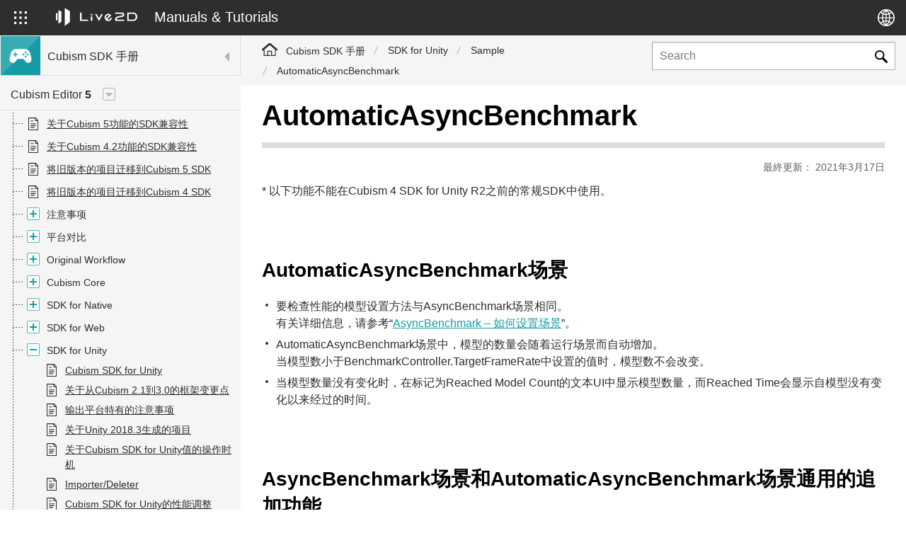

--- FILE ---
content_type: text/html; charset=UTF-8
request_url: https://docs.live2d.com/zh-CHS/cubism-sdk-manual/automaticasyncbenchmark/
body_size: 16001
content:
<!DOCTYPE html>
<html lang="zh-CHS">
<head>
<meta charset="utf-8">
<meta http-equiv="X-UA-Compatible" content="IE=edge">
<meta name="viewport" content="width=device-width,initial-scale=1">
<title>AutomaticAsyncBenchmark | Cubism SDK 手册 | Live2D Manuals &amp; Tutorials</title>
<meta name="description" content="">
<meta name="keywords" content="">
<meta name="format-detection" content="telephone=no">
<meta property="og:url" content="https://docs.live2d.com/zh-CHS/cubism-sdk-manual/automaticasyncbenchmark/">
<meta property="og:title" content="AutomaticAsyncBenchmark | Cubism SDK 手册 | Live2D Manuals &amp; Tutorials">
<meta property="og:description" content="">
<meta property="og:type" content="article">
<meta property="og:image" content="https://docs.live2d.com/assets/images/common/ogp-cn.png">
<meta property="og:locale" content="zh_CN">
<link rel="shortcut icon" href="/favicon.ico">
<link rel="apple-touch-icon" sizes="180x180" href="/apple-touch-icon-180x180.png.pagespeed.ce.vI0sYZ6Iyy.png">
<!-- サイト共通css -->
<link rel="stylesheet" type="text/css" media="all" href="/assets/css/A.normalize.css+modaal.min.css+common.css,Mcc.LwJdOY13fu.css.pagespeed.cf.c0KYk6QCxJ.css"/>
<meta name='robots' content='max-image-preview:large'/>
<style>img:is([sizes="auto" i], [sizes^="auto," i]) {contain-intrinsic-size:3000px 1500px}</style>
<link rel="alternate" hreflang="ja" href="https://docs.live2d.com/cubism-sdk-manual/automaticasyncbenchmark/"/>
<link rel="alternate" hreflang="en" href="https://docs.live2d.com/en/cubism-sdk-manual/automaticasyncbenchmark/"/>
<link rel="alternate" hreflang="zh-cn" href="https://docs.live2d.com/zh-CHS/cubism-sdk-manual/automaticasyncbenchmark/"/>
<link rel="alternate" hreflang="ko" href="https://docs.live2d.com/ko/cubism-sdk-manual/automaticasyncbenchmark/"/>
<link rel="alternate" hreflang="x-default" href="https://docs.live2d.com/cubism-sdk-manual/automaticasyncbenchmark/"/>
<link rel='stylesheet' id='wp-block-library-css' href='https://docs.live2d.com/cms/wp-includes/css/dist/block-library/A.style.min.css.pagespeed.cf.-GTKN38myC.css' type='text/css' media='all'/>
<link rel='stylesheet' id='editorskit-frontend-css' href='https://docs.live2d.com/cms/wp-content/plugins/block-options/build/style.build.css.pagespeed.ce.KgStIfzFb7.css' type='text/css' media='all'/>
<style id='simple-blog-card-css' media='all'>.simpleblogcard_wrap{border:1px solid #ddd;word-wrap:break-word;max-width:100%;border-radius:5px;margin:30px}.simpleblogcard_inner{line-height:120%;padding:10px}</style>
<style id='classic-theme-styles-inline-css' type='text/css'>.wp-block-button__link{color:#fff;background-color:#32373c;border-radius:9999px;box-shadow:none;text-decoration:none;padding:calc(.667em + 2px) calc(1.333em + 2px);font-size:1.125em}.wp-block-file__button{background:#32373c;color:#fff;text-decoration:none}</style>
<style id='global-styles-inline-css' type='text/css'>:root{--wp--preset--aspect-ratio--square:1;--wp--preset--aspect-ratio--4-3: 4/3;--wp--preset--aspect-ratio--3-4: 3/4;--wp--preset--aspect-ratio--3-2: 3/2;--wp--preset--aspect-ratio--2-3: 2/3;--wp--preset--aspect-ratio--16-9: 16/9;--wp--preset--aspect-ratio--9-16: 9/16;--wp--preset--color--black:#000;--wp--preset--color--cyan-bluish-gray:#abb8c3;--wp--preset--color--white:#fff;--wp--preset--color--pale-pink:#f78da7;--wp--preset--color--vivid-red:#cf2e2e;--wp--preset--color--luminous-vivid-orange:#ff6900;--wp--preset--color--luminous-vivid-amber:#fcb900;--wp--preset--color--light-green-cyan:#7bdcb5;--wp--preset--color--vivid-green-cyan:#00d084;--wp--preset--color--pale-cyan-blue:#8ed1fc;--wp--preset--color--vivid-cyan-blue:#0693e3;--wp--preset--color--vivid-purple:#9b51e0;--wp--preset--gradient--vivid-cyan-blue-to-vivid-purple:linear-gradient(135deg,rgba(6,147,227,1) 0%,#9b51e0 100%);--wp--preset--gradient--light-green-cyan-to-vivid-green-cyan:linear-gradient(135deg,#7adcb4 0%,#00d082 100%);--wp--preset--gradient--luminous-vivid-amber-to-luminous-vivid-orange:linear-gradient(135deg,rgba(252,185,0,1) 0%,rgba(255,105,0,1) 100%);--wp--preset--gradient--luminous-vivid-orange-to-vivid-red:linear-gradient(135deg,rgba(255,105,0,1) 0%,#cf2e2e 100%);--wp--preset--gradient--very-light-gray-to-cyan-bluish-gray:linear-gradient(135deg,#eee 0%,#a9b8c3 100%);--wp--preset--gradient--cool-to-warm-spectrum:linear-gradient(135deg,#4aeadc 0%,#9778d1 20%,#cf2aba 40%,#ee2c82 60%,#fb6962 80%,#fef84c 100%);--wp--preset--gradient--blush-light-purple:linear-gradient(135deg,#ffceec 0%,#9896f0 100%);--wp--preset--gradient--blush-bordeaux:linear-gradient(135deg,#fecda5 0%,#fe2d2d 50%,#6b003e 100%);--wp--preset--gradient--luminous-dusk:linear-gradient(135deg,#ffcb70 0%,#c751c0 50%,#4158d0 100%);--wp--preset--gradient--pale-ocean:linear-gradient(135deg,#fff5cb 0%,#b6e3d4 50%,#33a7b5 100%);--wp--preset--gradient--electric-grass:linear-gradient(135deg,#caf880 0%,#71ce7e 100%);--wp--preset--gradient--midnight:linear-gradient(135deg,#020381 0%,#2874fc 100%);--wp--preset--font-size--small:13px;--wp--preset--font-size--medium:20px;--wp--preset--font-size--large:36px;--wp--preset--font-size--x-large:42px;--wp--preset--spacing--20:.44rem;--wp--preset--spacing--30:.67rem;--wp--preset--spacing--40:1rem;--wp--preset--spacing--50:1.5rem;--wp--preset--spacing--60:2.25rem;--wp--preset--spacing--70:3.38rem;--wp--preset--spacing--80:5.06rem;--wp--preset--shadow--natural:6px 6px 9px rgba(0,0,0,.2);--wp--preset--shadow--deep:12px 12px 50px rgba(0,0,0,.4);--wp--preset--shadow--sharp:6px 6px 0 rgba(0,0,0,.2);--wp--preset--shadow--outlined:6px 6px 0 -3px rgba(255,255,255,1) , 6px 6px rgba(0,0,0,1);--wp--preset--shadow--crisp:6px 6px 0 rgba(0,0,0,1)}:where(.is-layout-flex){gap:.5em}:where(.is-layout-grid){gap:.5em}body .is-layout-flex{display:flex}.is-layout-flex{flex-wrap:wrap;align-items:center}.is-layout-flex > :is(*, div){margin:0}body .is-layout-grid{display:grid}.is-layout-grid > :is(*, div){margin:0}:where(.wp-block-columns.is-layout-flex){gap:2em}:where(.wp-block-columns.is-layout-grid){gap:2em}:where(.wp-block-post-template.is-layout-flex){gap:1.25em}:where(.wp-block-post-template.is-layout-grid){gap:1.25em}.has-black-color{color:var(--wp--preset--color--black)!important}.has-cyan-bluish-gray-color{color:var(--wp--preset--color--cyan-bluish-gray)!important}.has-white-color{color:var(--wp--preset--color--white)!important}.has-pale-pink-color{color:var(--wp--preset--color--pale-pink)!important}.has-vivid-red-color{color:var(--wp--preset--color--vivid-red)!important}.has-luminous-vivid-orange-color{color:var(--wp--preset--color--luminous-vivid-orange)!important}.has-luminous-vivid-amber-color{color:var(--wp--preset--color--luminous-vivid-amber)!important}.has-light-green-cyan-color{color:var(--wp--preset--color--light-green-cyan)!important}.has-vivid-green-cyan-color{color:var(--wp--preset--color--vivid-green-cyan)!important}.has-pale-cyan-blue-color{color:var(--wp--preset--color--pale-cyan-blue)!important}.has-vivid-cyan-blue-color{color:var(--wp--preset--color--vivid-cyan-blue)!important}.has-vivid-purple-color{color:var(--wp--preset--color--vivid-purple)!important}.has-black-background-color{background-color:var(--wp--preset--color--black)!important}.has-cyan-bluish-gray-background-color{background-color:var(--wp--preset--color--cyan-bluish-gray)!important}.has-white-background-color{background-color:var(--wp--preset--color--white)!important}.has-pale-pink-background-color{background-color:var(--wp--preset--color--pale-pink)!important}.has-vivid-red-background-color{background-color:var(--wp--preset--color--vivid-red)!important}.has-luminous-vivid-orange-background-color{background-color:var(--wp--preset--color--luminous-vivid-orange)!important}.has-luminous-vivid-amber-background-color{background-color:var(--wp--preset--color--luminous-vivid-amber)!important}.has-light-green-cyan-background-color{background-color:var(--wp--preset--color--light-green-cyan)!important}.has-vivid-green-cyan-background-color{background-color:var(--wp--preset--color--vivid-green-cyan)!important}.has-pale-cyan-blue-background-color{background-color:var(--wp--preset--color--pale-cyan-blue)!important}.has-vivid-cyan-blue-background-color{background-color:var(--wp--preset--color--vivid-cyan-blue)!important}.has-vivid-purple-background-color{background-color:var(--wp--preset--color--vivid-purple)!important}.has-black-border-color{border-color:var(--wp--preset--color--black)!important}.has-cyan-bluish-gray-border-color{border-color:var(--wp--preset--color--cyan-bluish-gray)!important}.has-white-border-color{border-color:var(--wp--preset--color--white)!important}.has-pale-pink-border-color{border-color:var(--wp--preset--color--pale-pink)!important}.has-vivid-red-border-color{border-color:var(--wp--preset--color--vivid-red)!important}.has-luminous-vivid-orange-border-color{border-color:var(--wp--preset--color--luminous-vivid-orange)!important}.has-luminous-vivid-amber-border-color{border-color:var(--wp--preset--color--luminous-vivid-amber)!important}.has-light-green-cyan-border-color{border-color:var(--wp--preset--color--light-green-cyan)!important}.has-vivid-green-cyan-border-color{border-color:var(--wp--preset--color--vivid-green-cyan)!important}.has-pale-cyan-blue-border-color{border-color:var(--wp--preset--color--pale-cyan-blue)!important}.has-vivid-cyan-blue-border-color{border-color:var(--wp--preset--color--vivid-cyan-blue)!important}.has-vivid-purple-border-color{border-color:var(--wp--preset--color--vivid-purple)!important}.has-vivid-cyan-blue-to-vivid-purple-gradient-background{background:var(--wp--preset--gradient--vivid-cyan-blue-to-vivid-purple)!important}.has-light-green-cyan-to-vivid-green-cyan-gradient-background{background:var(--wp--preset--gradient--light-green-cyan-to-vivid-green-cyan)!important}.has-luminous-vivid-amber-to-luminous-vivid-orange-gradient-background{background:var(--wp--preset--gradient--luminous-vivid-amber-to-luminous-vivid-orange)!important}.has-luminous-vivid-orange-to-vivid-red-gradient-background{background:var(--wp--preset--gradient--luminous-vivid-orange-to-vivid-red)!important}.has-very-light-gray-to-cyan-bluish-gray-gradient-background{background:var(--wp--preset--gradient--very-light-gray-to-cyan-bluish-gray)!important}.has-cool-to-warm-spectrum-gradient-background{background:var(--wp--preset--gradient--cool-to-warm-spectrum)!important}.has-blush-light-purple-gradient-background{background:var(--wp--preset--gradient--blush-light-purple)!important}.has-blush-bordeaux-gradient-background{background:var(--wp--preset--gradient--blush-bordeaux)!important}.has-luminous-dusk-gradient-background{background:var(--wp--preset--gradient--luminous-dusk)!important}.has-pale-ocean-gradient-background{background:var(--wp--preset--gradient--pale-ocean)!important}.has-electric-grass-gradient-background{background:var(--wp--preset--gradient--electric-grass)!important}.has-midnight-gradient-background{background:var(--wp--preset--gradient--midnight)!important}.has-small-font-size{font-size:var(--wp--preset--font-size--small)!important}.has-medium-font-size{font-size:var(--wp--preset--font-size--medium)!important}.has-large-font-size{font-size:var(--wp--preset--font-size--large)!important}.has-x-large-font-size{font-size:var(--wp--preset--font-size--x-large)!important}:where(.wp-block-post-template.is-layout-flex){gap:1.25em}:where(.wp-block-post-template.is-layout-grid){gap:1.25em}:where(.wp-block-columns.is-layout-flex){gap:2em}:where(.wp-block-columns.is-layout-grid){gap:2em}:root :where(.wp-block-pullquote){font-size:1.5em;line-height:1.6}</style>
<style id='wthfei-style-css' media='all'>#was-this-helpful{background-color:rgba(0,0,0,.05);margin-top:1em;padding:1.2em;border-radius:.2em;text-align:center;display:-webkit-box;display:-webkit-flex;display:-ms-flexbox;display:flex;-webkit-box-align:center;-webkit-align-items:center;-ms-flex-align:center;align-items:center;-webkit-box-pack:center;-webkit-justify-content:center;-ms-flex-pack:center;justify-content:center}#was-this-helpful *{-webkit-transition:background-color 200ms , box-shadow 200ms;transition:background-color 200ms , box-shadow 200ms}#wthf-title,#wthf-yes-no{display:inline-block}#wthf-title{padding-right:2em}#wthf-yes-no span{padding:.4em .8em;border-radius:.2em;background-color:rgba(255,255,255,.9);color:#1a73e8;cursor:pointer;font-size:.9em;-webkit-box-shadow:0 0 6px 0 rgba(0,0,0,.1);-moz-box-shadow:0 0 6px 0 rgba(0,0,0,.1);box-shadow:0 0 6px 0 rgba(0,0,0,.1)}#wthf-yes-no span:hover{background-color:#fff;-webkit-box-shadow:0 0 6px 0 rgba(0,0,0,.3);-moz-box-shadow:0 0 6px 0 rgba(0,0,0,.3);box-shadow:0 0 6px 0 rgba(0,0,0,.3)}#wthf-yes-no span:active{background-color:#fff;-webkit-box-shadow:0 0 6px 0 rgba(0,0,0,.5);-moz-box-shadow:0 0 6px 0 rgba(0,0,0,.5);box-shadow:0 0 6px 0 rgba(0,0,0,.5)}#wthf-yes-no span:first-child{margin-right:.4em}#wthf-yes-no span:last-child{margin-left:.4em}#was-this-helpful.wthf-disabled{pointer-events:none;position:relative}#was-this-helpful.wthf-disabled *{opacity:0}#was-this-helpful.wthf-disabled:after{content:attr(data-thank-text);display:block;position:absolute}</style>
<style id='akismet-widget-style-inline-css' type='text/css'>.a-stats{--akismet-color-mid-green:#357b49;--akismet-color-white:#fff;--akismet-color-light-grey:#f6f7f7;max-width:350px;width:auto}.a-stats *{all:unset;box-sizing:border-box}.a-stats strong{font-weight:600}.a-stats a.a-stats__link,.a-stats a.a-stats__link:visited,.a-stats a.a-stats__link:active{background:var(--akismet-color-mid-green);border:none;box-shadow:none;border-radius:8px;color:var(--akismet-color-white);cursor:pointer;display:block;font-family:-apple-system,BlinkMacSystemFont,'Segoe UI','Roboto','Oxygen-Sans','Ubuntu','Cantarell','Helvetica Neue',sans-serif;font-weight:500;padding:12px;text-align:center;text-decoration:none;transition:all .2s ease}.widget .a-stats a.a-stats__link:focus{background:var(--akismet-color-mid-green);color:var(--akismet-color-white);text-decoration:none}.a-stats a.a-stats__link:hover{filter:brightness(110%);box-shadow:0 4px 12px rgba(0,0,0,.06) , 0 0 2px rgba(0,0,0,.16)}.a-stats .count{color:var(--akismet-color-white);display:block;font-size:1.5em;line-height:1.4;padding:0 13px;white-space:nowrap}</style>
<link rel='stylesheet' id='enlighterjs-css' href='https://docs.live2d.com/cms/wp-content/plugins/enlighter/cache/A.enlighterjs.min.css.pagespeed.cf.tegHHKw8LH.css' type='text/css' media='all'/>
<style id="uagb-style-conditional-extension">@media (min-width:1025px){body .uag-hide-desktop.uagb-google-map__wrap,body .uag-hide-desktop{display:none!important}}@media (min-width:768px) and (max-width:1024px){body .uag-hide-tab.uagb-google-map__wrap,body .uag-hide-tab{display:none!important}}@media (max-width:767px){body .uag-hide-mob.uagb-google-map__wrap,body .uag-hide-mob{display:none!important}}</style><style id="uagb-style-frontend-14913">.uag-blocks-common-selector{z-index:var(--z-index-desktop)!important}@media (max-width:976px){.uag-blocks-common-selector{z-index:var(--z-index-tablet)!important}}@media (max-width:767px){.uag-blocks-common-selector{z-index:var(--z-index-mobile)!important}}</style><style type="text/css" id="wp-custom-css">.m-text-shadow01{padding:.5em 10px; color: #EE1919;font-size:200%;font-weight:900;text-shadow:.05em .05em .05em #fff , -.05em -.05em .05em #fff , -.05em .05em .05em #fff , .05em -.05em .05em #fff , 0 0 .3em #e0e0e0 , 0 0 .3em #e0e0e0 , 0 0 .3em #e0e0e0}.hover-white .wp-block-button__link:hover,.wp-block-button__link.hover-white:hover{color:#fff!important}.card-table table{border-collapse:separate;border-spacing:0;width:100%}.card-table tr{display:flex;flex-wrap:wrap;gap:12px;margin-bottom:12px}.card-table td{flex:0 0 calc(33.333% - 8px);min-width:320px;display:block;background:#f8f8f8;border:none;border-radius:6px;padding:20px;margin:0;vertical-align:top;transition:background-color .2s ease}.card-table td:empty{visibility:hidden}.card-table a,.card-table a:link,.card-table a:visited,.card-table a:active{color:#000;text-decoration:underline}.card-table td:hover{background-color:#ff8c00;color:#fff}.card-table td:hover a,.card-table td:hover a:link,.card-table td:hover a:visited,.card-table td:hover a:active{color:#fff;text-decoration:underline}@media (max-width:1020px){.card-table td{flex:0 0 100%;min-width:auto}}</style><style media="all">@media print{header.header{display:none}div.side_menu{display:none}#was-this-helpful{display:none}#comments{display:none}}</style><script type="text/javascript" id="wpml-cookie-js-extra">
/* <![CDATA[ */
var wpml_cookies = {"wp-wpml_current_language":{"value":"zh-CHS","expires":1,"path":"\/"}};
var wpml_cookies = {"wp-wpml_current_language":{"value":"zh-CHS","expires":1,"path":"\/"}};
/* ]]> */
</script>
<script type="text/javascript" src="https://docs.live2d.com/cms/wp-content/plugins/sitepress-multilingual-cms/res/js/cookies/language-cookie.js.pagespeed.ce.82BuTbXhVq.js" id="wpml-cookie-js" defer="defer" data-wp-strategy="defer"></script>
<script type="text/javascript" src="https://docs.live2d.com/cms/wp-includes/js/jquery/jquery.min.js.pagespeed.ce.gm63foawKr.js" id="jquery-core-js"></script>
<script type="text/javascript" src="https://docs.live2d.com/cms/wp-includes/js/jquery/jquery-migrate.min.js.pagespeed.ce.n_6zLi2e-_.js" id="jquery-migrate-js"></script>
<link rel="canonical" href="https://docs.live2d.com/zh-CHS/cubism-sdk-manual/automaticasyncbenchmark/"/>
<link rel='shortlink' href='https://docs.live2d.com/zh-CHS/?p=14913'/>
<!-- Google Tag Manager -->
<script>
		(function(w, d, s, l, i) {
			w[l] = w[l] || [];
			w[l].push({
				'gtm.start': new Date().getTime(),
				event: 'gtm.js'
			});
			var f = d.getElementsByTagName(s)[0],
				j = d.createElement(s),
				dl = l != 'dataLayer' ? '&l=' + l : '';
			j.async = true;
			j.src =
				'https://www.googletagmanager.com/gtm.js?id=' + i + dl;
			f.parentNode.insertBefore(j, f);
		})(window, document, 'script', 'dataLayer', 'GTM-KVQRLQ3');
	</script>
<!-- End Google Tag Manager -->
</head>
<body class="sdk">
<!-- Google Tag Manager (noscript) -->
<noscript><iframe src="https://www.googletagmanager.com/ns.html?id=GTM-KVQRLQ3" height="0" width="0" style="display:none;visibility:hidden"></iframe></noscript>
<!-- End Google Tag Manager (noscript) -->
<div class="wrapper">
<!-- [[ header START ]] -->
<header class="header">
<div class="header_primary">
<div class="dir_select">
<div class="dir_select_btn">
<div class="icon_default"><svg xmlns="http://www.w3.org/2000/svg" viewBox="0 0 18 18">
<defs/>
<g>
<path class="cls-1" d="M0 0h3.2v3.2H0z"/>
<path class="cls-1" d="M7.4 0h3.2v3.2H7.4z"/>
<path class="cls-1" d="M14.8 0H18v3.2h-3.2z"/>
<path class="cls-1" d="M0 7.4h3.2v3.2H0z"/>
<path class="cls-1" d="M7.4 7.4h3.2v3.2H7.4z"/>
<path class="cls-1" d="M14.8 7.4H18v3.2h-3.2z"/>
<path class="cls-1" d="M0 14.8h3.2V18H0z"/>
<path class="cls-1" d="M7.4 14.8h3.2V18H7.4z"/>
<path class="cls-1" d="M14.8 14.8H18V18h-3.2z"/>
</g>
</svg></div>
<div class="icon_close"><svg xmlns="http://www.w3.org/2000/svg" width="18" height="18">
<path d="M9 7.44 1.69.14.14 1.69 7.44 9 0 16.43 1.52 18 9 10.52 16.45 18 18 16.45 10.52 9 18 1.52 16.43 0Z"/>
</svg></div>
</div>
<div class="dir_select_container">
<div class="dir_select_container_row">
<div class="dir_select_container_col">
<div class="dir_select">
<h2 class="dir_select_ttl"><img src="/assets/images/common/cubism_logo.svg" width="150" height="38" alt="Live2D Cubism"></h2>
<ul class="dir_select_list">
<li class="editor"><a href="https://docs.live2d.com/zh-CHS/cubism-editor-manual/top/">
<div class="dir_select_icon"><img src="/assets/images/common/logo_editor_manual.svg" alt="" width="32" height="32"></div>
<h3 class="dir_select_name">Editor Manual</h3>
</a></li>
<li class="editor"><a href="https://docs.live2d.com/zh-CHS/cubism-editor-tutorials/top/">
<div class="dir_select_icon"><img src="/assets/images/common/logo_editor_tutorials.svg" alt="" width="32" height="32"></div>
<h3 class="dir_select_name">Editor Tutorial</h3>
</a></li>
<li class="sdk"><a href="https://docs.live2d.com/zh-CHS/cubism-sdk-manual/top/">
<div class="dir_select_icon"><img src="/assets/images/common/logo_sdk_manual.svg" alt="" width="32" height="32"></div>
<h3 class="dir_select_name">SDK Manual</h3>
</a></li>
<li class="sdk"><a href="https://docs.live2d.com/zh-CHS/cubism-sdk-tutorials/top/">
<div class="dir_select_icon"><img src="/assets/images/common/logo_sdk_tutorials.svg" alt="" width="32" height="32"></div>
<h3 class="dir_select_name">SDK Tutorial</h3>
</a></li>
</ul>
</div>
</div><!-- /.dir_select_container_col -->
<div class="dir_select_container_col">
<div class="dir_select">
<h2 class="dir_select_ttl"><img src="/assets/images/common/nizima_logo_pink.svg" width="116" height="46" alt="nizima"></h2>
<ul class="dir_select_list">
<li class="nizima"><a href="/nizimalive/manual/top/">
<div class="dir_select_icon"><img loading="lazy" src="/assets/images/common/logo_nizima_manual.svg" alt="" width="32" height="32"/></div>
<h3 class="dir_select_name">nizima LIVE Manual</h3>
</a></li>
<li class="nizima"><a href="/nizimalive/tutorials/top/">
<div class="dir_select_icon"><img loading="lazy" src="/assets/images/common/logo_nizima_tutorials.svg" alt="" width="32" height="32"/></div>
<h3 class="dir_select_name">nizima LIVE Tutorial</h3>
</a></li>
</ul>
</div><!-- /.nizima -->
<div class="dir_select">
<h2 class="dir_select_ttl"><img src="/assets/images/common/action_logo.svg" width="140" height="40" alt="nizima ACTION!!"></h2>
<ul class="dir_select_list">
<li class="action"><a href="/nizimaaction/manual/top/">
<div class="dir_select_icon"><img loading="lazy" src="/assets/images/common/logo_action_manual.svg" alt="" width="32" height="32"/></div>
<h3 class="dir_select_name">nizima ACTION!! Manual</h3>
</a></li>
<li class="action"><a href="/nizimaaction/tutorials/top/">
<div class="dir_select_icon"><img loading="lazy" src="/assets/images/common/logo_action_tutorials.svg" alt="" width="32" height="32"/></div>
<h3 class="dir_select_name">nizima ACTION!! Tutorial</h3>
</a></li>
</ul>
</div><!-- /.nizima -->
</div><!-- /.dir_select_container_col -->
</div><!-- /.dir_select_container_row -->
</div><!-- /.dir_select_container -->
</div><!-- /.dir_select -->
<div class="header_logo"><a href="https://docs.live2d.com/zh-CHS/">
<img src="/assets/images/common/live2d_logo_rectangle_w.svg" alt="Live2D" width="115" height="26">
<span class="header_logo_txt">Manuals & Tutorials</span>
</a></div><!-- /.header_logo -->
<div class="header_lang">
<div class="header_lang_btn"><svg xmlns="http://www.w3.org/2000/svg" viewBox="0 0 24 24">
<path d="M12 0a12 12 0 1 0 12 12A12 12 0 0 0 12 0Zm10.42 11.43H17.6A18.08 18.08 0 0 0 17 7a10.61 10.61 0 0 0 2.7-2 10.4 10.4 0 0 1 2.72 6.43Zm-9.86-8.49c1 .36 2 1.55 2.67 3.33a8.79 8.79 0 0 1-2.67.57Zm.56-1.33A10.32 10.32 0 0 1 18.66 4a6.33 6.33 0 0 1-.57.59 8.9 8.9 0 0 1-1.57 1.13c-.81-2.1-2-3.57-3.4-4.11ZM11.14 3v3.82A9 9 0 0 1 8.6 6.2 5.56 5.56 0 0 1 11.14 3ZM7.32 5.58a9.24 9.24 0 0 1-2-1.58 10.33 10.33 0 0 1 5.27-2.3 6.8 6.8 0 0 0-3.27 3.88Zm3.82 2.67v3.18H7.63a17.06 17.06 0 0 1 .53-3.87 10.78 10.78 0 0 0 2.98.69Zm0 4.61v2.88a10.44 10.44 0 0 0-3 .68 16.15 16.15 0 0 1-.54-3.56Zm0 4.31v3.76a5.53 5.53 0 0 1-2.51-3.15 8.78 8.78 0 0 1 2.51-.61Zm-.06 5.23a10.34 10.34 0 0 1-5.74-2.35 7.28 7.28 0 0 1 .73-.74 8.62 8.62 0 0 1 1.29-.91c.88 2.14 2.19 3.6 3.72 4Zm1.48-1.4v-3.85a9.22 9.22 0 0 1 2.64.56A5.38 5.38 0 0 1 12.56 21Zm3.92-2.65A9 9 0 0 1 18.67 20a10.39 10.39 0 0 1-6 2.38c1.58-.38 2.92-1.86 3.81-4.07Zm-3.92-2.58v-2.91h3.6a17 17 0 0 1-.52 3.5 10.24 10.24 0 0 0-3.08-.63Zm0-4.3v-3.2a10.44 10.44 0 0 0 3.1-.64 17.21 17.21 0 0 1 .51 3.8ZM4.3 5a10.68 10.68 0 0 0 2.55 2 18.18 18.18 0 0 0-.65 4.48H1.58A10.4 10.4 0 0 1 4.3 5Zm-2.71 7.86h4.63A17.85 17.85 0 0 0 6.87 17a10.47 10.47 0 0 0-2.57 2 10.44 10.44 0 0 1-2.71-6.14Zm18.11 6.19a11.51 11.51 0 0 0-.94-.91 10.52 10.52 0 0 0-1.76-1.2 18.15 18.15 0 0 0 .64-4.08h4.82a10.44 10.44 0 0 1-2.76 6.19Z"/>
</svg></div>
<div class="header_lang_container">
<ul class="header_lang_list">
<li><a href="https://docs.live2d.com/cubism-sdk-manual/automaticasyncbenchmark/">日本語</a></li><li><a href="https://docs.live2d.com/en/cubism-sdk-manual/automaticasyncbenchmark/">English</a></li><li><a href="https://docs.live2d.com/zh-CHS/cubism-sdk-manual/automaticasyncbenchmark/" class="is-current">简体中文</a></li><li><a href="https://docs.live2d.com/ko/cubism-sdk-manual/automaticasyncbenchmark/">한국어</a></li>	</ul>
</div><!-- /.header_lang_container -->
</div><!-- /.header_lang -->
</div><!-- /.header_primary -->
<div class="header_search">
<div class="header_search_btn">
<svg xmlns="http://www.w3.org/2000/svg" viewBox="0 0 18 18">
<g>
<path d="M17.65,15.51l-.25-.26-4.75-4.73c-.08-.07-.16-.15-.22-.24,1.99-3.13,1.06-7.26-2.09-9.24C7.2-.94,3.04-.01,1.05,3.12-.94,6.24-.01,10.38,3.13,12.36c2.16,1.36,4.91,1.39,7.1,.07,.07,.05,.13,.11,.19,.18,.91,.92,3.7,3.66,4.6,4.59,.31,.35,.69,.62,1.11,.81h.6c.06-.09,.17-.08,.26-.11,.6-.26,1-.85,1-1.5-.01-.32-.14-.63-.35-.88ZM6.73,11.46c-2.65,0-4.8-2.14-4.8-4.78S4.08,1.9,6.73,1.9s4.8,2.14,4.8,4.78h0c0,2.64-2.15,4.78-4.79,4.78h-.01Z"/>
</g>
</svg>
</div>
<div class="header_search_container">
<form action="https://docs.live2d.com/zh-CHS/" method="get">
<input type="text" name="s" class="search" value="" placeholder="Search">
<input type="hidden" name="pt" value="sdk_manual">
<input type="submit" value="Send">
</form>
</div><!-- /.header_search_container -->
</div><!-- /.header_search -->
</header>
<!-- [[ header END ]] -->
<div class="page_container">	<!-- [[ サイドメニュー START ]] -->
<div class="side_menu">
<div class="side_menu_inner">
<div class="side_menu_head">
<div class="side_menu_btn sp">
<div class="side_menu_btn_trigger"><span></span><span></span><span></span></div>
</div>
<div class="dir_name"><a href="/">
<img src="/assets/images/common/logo_sdk_manual.svg" alt="Cubism SDK 手册" width="50" height="50" class="dir_name_img">
<span class="dir_name_txt">Cubism SDK 手册</span>
</a></div>
</div>
<nav class="side_menu_container">
<!-- [[ バージョン切り替え START ]] -->
<div class="side_menu_version">
<div class="side_menu_version_btn"><span>Cubism Editor <strong>5</strong></span></div>
<div class="side_menu_version_panel">
<ul class="side_menu_version_list">
<li><a href="/zh-CHS/cubism-sdk-manual/automaticasyncbenchmark/" class="is-current">Cubism Editor 5</a></li><li><a href="/4.2/zh-CHS/cubism-sdk-manual/automaticasyncbenchmark/">Cubism Editor 4.2</a></li>	</ul>
</div>
</div>
<!-- [[ バージョン切り替え END ]] -->
<div class="side_menu_container_inner">
<div class="side_menu_all_controller">
<div class="all_open">全部打开</div>
<div class="all_close">全部关闭</div>
</div>
<ul id="zh-CHS_sdk_manual_menu" class="side_menu_list">
<li ulgroup="0" parents="7764" id="7764"><a href="https://docs.live2d.com/zh-CHS/cubism-sdk-manual/top/">Cubism SDK手册</a></li><li ulgroup="1" parents="70741" id="70741"><a href="https://docs.live2d.com/zh-CHS/cubism-sdk-manual/cubism-5-3-new-functions/">关于Cubism 5.3新功能的SDK支持</a></li><li ulgroup="2" parents="29669" id="29669"><a href="https://docs.live2d.com/zh-CHS/cubism-sdk-manual/cubism-5-new-functions/">关于Cubism 5新功能的SDK支持</a></li><li ulgroup="3" parents="14496" id="14496"><a href="https://docs.live2d.com/zh-CHS/cubism-sdk-manual/cubism-4-new-functions/">关于Cubism 4新功能的SDK支持</a></li><li ulgroup="4" parents="14490" id="14490"><a href="https://docs.live2d.com/zh-CHS/cubism-sdk-manual/cubism-4-2-new-functions/">关于Cubism 4.2新功能的SDK支持</a></li><li ulgroup="5" parents="70749" id="70749"><a href="https://docs.live2d.com/zh-CHS/cubism-sdk-manual/compatibility-with-cubism-5-3/">关于Cubism 5.3功能的SDK兼容性和限制</a></li><li ulgroup="6" parents="29140" id="29140"><a href="https://docs.live2d.com/zh-CHS/cubism-sdk-manual/compatibility-with-cubism-5/">关于Cubism 5功能的SDK兼容性</a></li><li ulgroup="7" parents="14502" id="14502"><a href="https://docs.live2d.com/zh-CHS/cubism-sdk-manual/compatibility-with-cubism-4-2/">关于Cubism 4.2功能的SDK兼容性</a></li><li ulgroup="8" parents="29667" id="29667"><a href="https://docs.live2d.com/zh-CHS/cubism-sdk-manual/update-sdk-to-cubism5/">将旧版本的项目迁移到Cubism 5 SDK</a></li><li ulgroup="9" parents="3760" id="3760"><a href="https://docs.live2d.com/zh-CHS/cubism-sdk-manual/update-sdk-to-cubism4/">将旧版本的项目迁移到Cubism 4 SDK</a></li><li ulgroup="10" parents="6115" id="6115" class="is-accordion"><span>注意事项</span><ul><li ulgroup="10" parents="6115-3778" id="6115-3778"><a href="https://docs.live2d.com/zh-CHS/cubism-sdk-manual/warnnig-for-cubism3-3-00-update/">关于更新到Cubism 3.3或更高版本的注意事项</a></li><li ulgroup="10" parents="6115-3727" id="6115-3727"><a href="https://docs.live2d.com/zh-CHS/cubism-sdk-manual/reproducibility-motion3-json/">【支持】关于.motion3.json的再现性变差的情况</a></li></ul></li><li ulgroup="11" parents="6118" id="6118" class="is-accordion"><span>平台对比</span><ul><li ulgroup="11" parents="6118-3862" id="6118-3862"><a href="https://docs.live2d.com/zh-CHS/cubism-sdk-manual/platform/">平台支持</a></li><li ulgroup="11" parents="6118-3673" id="6118-3673"><a href="https://docs.live2d.com/zh-CHS/cubism-sdk-manual/cubismsdk-compare/">各Cubism SDK的比较</a></li><li ulgroup="11" parents="6118-3751" id="6118-3751"><a href="https://docs.live2d.com/zh-CHS/cubism-sdk-manual/unitynativesdk-choice-flow/">Unity？Native？SDK选择流程图</a></li><li ulgroup="11" parents="6118-3739" id="6118-3739"><a href="https://docs.live2d.com/zh-CHS/cubism-sdk-manual/sdk-type-for-motiopn/">不同工作流程的动态创建差异</a></li><li ulgroup="11" parents="6118-14920" id="6118-14920"><a href="https://docs.live2d.com/zh-CHS/cubism-sdk-manual/core-simd/">支持csmUpdateModel计算的Neon指令</a></li></ul></li><li ulgroup="12" parents="6123" id="6123" class="is-accordion"><span>Original Workflow</span><ul><li ulgroup="12" parents="6123-3838" id="6123-3838"><a href="https://docs.live2d.com/zh-CHS/cubism-sdk-manual/original-workflow/">关于Original Workflow</a></li><li ulgroup="12" parents="6123-3736" id="6123-3736"><a href="https://docs.live2d.com/zh-CHS/cubism-sdk-manual/sdkconstruction/">SDK构成</a></li><li ulgroup="12" parents="6123-14918" id="6123-14918"><a href="https://docs.live2d.com/zh-CHS/cubism-sdk-manual/changefrom21/">与Live2D Cubism 2.1 SDK的区别</a></li><li ulgroup="12" parents="6123-3685" id="6123-3685"><a href="https://docs.live2d.com/zh-CHS/cubism-sdk-manual/drawablevertexpositions/">DrawableVertexPositions范围</a></li><li ulgroup="12" parents="6123-3682" id="6123-3682"><a href="https://docs.live2d.com/zh-CHS/cubism-sdk-manual/drawablevertexposition-checking/">DrawableVertexPosition的验证</a></li><li ulgroup="12" parents="6123-31476" id="6123-31476"><a href="https://docs.live2d.com/zh-CHS/cubism-sdk-manual/moc3-consistency/">验证模型一致性</a></li><li ulgroup="12" parents="6123-6148" id="6123-6148" class="is-accordion"><span>如何使用</span><ul><li ulgroup="12" parents="6123-6148-6149" id="6148-6149" class="is-accordion"><span>框架初始化和终止</span><ul><li ulgroup="12" parents="6123-6148-6149-3700" id="6149-3700"><a href="https://docs.live2d.com/zh-CHS/cubism-sdk-manual/framework-init-close/">Framework原始化和退出（Native）</a></li><li ulgroup="12" parents="6123-6148-6149-3703" id="6149-3703"><a href="https://docs.live2d.com/zh-CHS/cubism-sdk-manual/framework-init-close-web/">Framework原始化和退出（Web）</a></li><li ulgroup="12" parents="6123-6148-6149-13014" id="6149-13014"><a href="https://docs.live2d.com/zh-CHS/cubism-sdk-manual/framework-init-close-java/">Framework原始化和退出（Java）</a></li></ul></li><li ulgroup="12" parents="6123-6148-6152" id="6148-6152" class="is-accordion"><span>关于模型</span><ul><li ulgroup="12" parents="6123-6148-6152-3805" id="6152-3805"><a href="https://docs.live2d.com/zh-CHS/cubism-sdk-manual/model/">关于模型（Native）</a></li><li ulgroup="12" parents="6123-6148-6152-3808" id="6152-3808"><a href="https://docs.live2d.com/zh-CHS/cubism-sdk-manual/model-web/">关于模型（Web）</a></li><li ulgroup="12" parents="6123-6148-6152-13020" id="6152-13020"><a href="https://docs.live2d.com/zh-CHS/cubism-sdk-manual/model-java/">关于模型（Java）</a></li></ul></li><li ulgroup="12" parents="6123-6148-3790" id="6148-3790"><a href="https://docs.live2d.com/zh-CHS/cubism-sdk-manual/layout/">模型显示位置、放大/缩小比例操作</a></li><li ulgroup="12" parents="6123-6148-3850" id="6148-3850"><a href="https://docs.live2d.com/zh-CHS/cubism-sdk-manual/parameters/">参数操作</a></li><li ulgroup="12" parents="6123-6148-3709" id="6148-3709"><a href="https://docs.live2d.com/zh-CHS/cubism-sdk-manual/hitarea/">模型重叠检测</a></li><li ulgroup="12" parents="6123-6148-2636" id="6148-2636"><a href="https://docs.live2d.com/zh-CHS/cubism-sdk-manual/autoeyeblink/">自动眨眼</a></li><li ulgroup="12" parents="6123-6148-16907" id="6148-16907"><a href="https://docs.live2d.com/zh-CHS/cubism-sdk-manual/breath/">呼吸</a></li><li ulgroup="12" parents="6123-6148-3793" id="6148-3793"><a href="https://docs.live2d.com/zh-CHS/cubism-sdk-manual/lipsync/">口形同步</a></li><li ulgroup="12" parents="6123-6148-3769" id="6148-3769"><a href="https://docs.live2d.com/zh-CHS/cubism-sdk-manual/userdata/">关于用户数据</a></li><li ulgroup="12" parents="6123-6148-3859" id="6148-3859"><a href="https://docs.live2d.com/zh-CHS/cubism-sdk-manual/physics/">物理模拟</a></li><li ulgroup="12" parents="6123-6148-12297" id="6148-12297"><a href="https://docs.live2d.com/zh-CHS/cubism-sdk-manual/stabilize-physics/">立即稳定模型显示后的物理模拟</a></li><li ulgroup="12" parents="6123-6148-3718" id="6148-3718"><a href="https://docs.live2d.com/zh-CHS/cubism-sdk-manual/pose/">关于姿势</a></li><li ulgroup="12" parents="6123-6148-3811" id="6148-3811"><a href="https://docs.live2d.com/zh-CHS/cubism-sdk-manual/motion/">关于动态</a></li><li ulgroup="12" parents="6123-6148-3688" id="6148-3688"><a href="https://docs.live2d.com/zh-CHS/cubism-sdk-manual/expression/">关于表情动态</a></li><li ulgroup="12" parents="6123-6148-30006" id="6148-30006"><a href="https://docs.live2d.com/zh-CHS/cubism-sdk-manual/blending-expression/">关于Cubism 5及更高版本中表情转换处理问题的修复</a></li><li ulgroup="12" parents="6123-6148-6215" id="6148-6215" class="is-accordion"><span>蒙版前处理方法</span><ul><li ulgroup="12" parents="6123-6148-6215-3841" id="6215-3841"><a href="https://docs.live2d.com/zh-CHS/cubism-sdk-manual/ow-sdk-mask-premake/">蒙版前处理方法（Native）</a></li><li ulgroup="12" parents="6123-6148-6215-3844" id="6215-3844"><a href="https://docs.live2d.com/zh-CHS/cubism-sdk-manual/ow-sdk-mask-premake-web/">蒙版前处理方法（Web）</a></li><li ulgroup="12" parents="6123-6148-6215-13017" id="6215-13017"><a href="https://docs.live2d.com/zh-CHS/cubism-sdk-manual/ow-sdk-mask-premake-java/">蒙版前处理方法（Java）</a></li></ul></li><li ulgroup="12" parents="6123-6148-16869" id="6148-16869"><a href="https://docs.live2d.com/zh-CHS/cubism-sdk-manual/cdi3json/">关于显示辅助文件</a></li><li ulgroup="12" parents="6123-6148-72609" id="6148-72609"><a href="https://docs.live2d.com/zh-CHS/cubism-sdk-manual/blend-mode-ow/">混合模式 (OW)</a></li><li ulgroup="12" parents="6123-6148-72611" id="6148-72611"><a href="https://docs.live2d.com/zh-CHS/cubism-sdk-manual/offscreen-drawing-alias-ow/">离屏绘制（OW）</a></li><li ulgroup="12" parents="6123-6148-74817" id="6148-74817"><a href="https://docs.live2d.com/zh-CHS/cubism-sdk-manual/handle-render-texture-for-offscreen/">离屏绘制用RenderTexture的处理方法</a></li></ul></li></ul></li><li ulgroup="13" parents="6218" id="6218" class="is-accordion"><span>Cubism Core</span><ul><li ulgroup="13" parents="6218-15161" id="6218-15161"><a href="https://docs.live2d.com/zh-CHS/cubism-sdk-manual/cubism-core-api-reference/">Cubism Core API参考</a></li></ul></li><li ulgroup="14" parents="6219" id="6219" class="is-accordion"><span>SDK for Native</span><ul><li ulgroup="14" parents="6219-31332" id="6219-31332"><a href="https://docs.live2d.com/zh-CHS/cubism-sdk-manual/cubism-sdk-for-native/">Cubism SDK for Native</a></li><li ulgroup="14" parents="6219-14915" id="6219-14915"><a href="https://docs.live2d.com/zh-CHS/cubism-sdk-manual/callback-motion-end-native/">动态播放开始和播放结束回调（Native）</a></li><li ulgroup="14" parents="6219-14926" id="6219-14926"><a href="https://docs.live2d.com/zh-CHS/cubism-sdk-manual/cubismnativeframework/">如何直接使用CubismNativeFramework</a></li><li ulgroup="14" parents="6219-3826" id="6219-3826"><a href="https://docs.live2d.com/zh-CHS/cubism-sdk-manual/multiply-color-screen-color-native/">【Native】正片叠底色/屏幕色</a></li></ul></li><li ulgroup="15" parents="6223" id="6223" class="is-accordion"><span>SDK for Web</span><ul><li ulgroup="15" parents="6223-31322" id="6223-31322"><a href="https://docs.live2d.com/zh-CHS/cubism-sdk-manual/cubism-sdk-for-web/">Cubism SDK for Web</a></li><li ulgroup="15" parents="6223-3775" id="6223-3775"><a href="https://docs.live2d.com/zh-CHS/cubism-sdk-manual/warning-for-cubism4-web-r1-update/">关于更新到Cubism 4 SDK for Web R1或更高版本的注意事项</a></li><li ulgroup="15" parents="6223-14246" id="6223-14246"><a href="https://docs.live2d.com/zh-CHS/cubism-sdk-manual/callback-motion-end-web/">动态播放开始和播放结束回调（Web）</a></li><li ulgroup="15" parents="6223-3766" id="6223-3766"><a href="https://docs.live2d.com/zh-CHS/cubism-sdk-manual/use-framework-web/">如何直接使用CubismWebFramework</a></li><li ulgroup="15" parents="6223-3865" id="6223-3865"><a href="https://docs.live2d.com/zh-CHS/cubism-sdk-manual/point-to-note/">Web版特有的注意事项</a></li><li ulgroup="15" parents="6223-3832" id="6223-3832"><a href="https://docs.live2d.com/zh-CHS/cubism-sdk-manual/multiply-color-screen-color-web/">【Web】正片叠底色/屏幕色</a></li><li ulgroup="15" parents="6223-54494" id="6223-54494"><a href="https://docs.live2d.com/zh-CHS/cubism-sdk-manual/multiple-canvas/">置入多张Canvas</a></li></ul></li><li ulgroup="16" parents="6265" id="6265" class="is-accordion"><span>SDK for Unity</span><ul><li ulgroup="16" parents="6265-31370" id="6265-31370"><a href="https://docs.live2d.com/zh-CHS/cubism-sdk-manual/cubism-sdk-for-unity/">Cubism SDK for Unity</a></li><li ulgroup="16" parents="6265-14922" id="6265-14922"><a href="https://docs.live2d.com/zh-CHS/cubism-sdk-manual/cubismcomponents/">关于从Cubism 2.1到3.0的框架变更点</a></li><li ulgroup="16" parents="6265-3868" id="6265-3868"><a href="https://docs.live2d.com/zh-CHS/cubism-sdk-manual/point-to-note-for-platform/">输出平台特有的注意事项</a></li><li ulgroup="16" parents="6265-3745" id="6265-3745"><a href="https://docs.live2d.com/zh-CHS/cubism-sdk-manual/unity2018-3/">关于Unity 2018.3生成的项目</a></li><li ulgroup="16" parents="6265-3763" id="6265-3763"><a href="https://docs.live2d.com/zh-CHS/cubism-sdk-manual/update-value-unity/">关于Cubism SDK for Unity值的操作时机</a></li><li ulgroup="16" parents="6265-3712" id="6265-3712"><a href="https://docs.live2d.com/zh-CHS/cubism-sdk-manual/importerdeleter/">Importer/Deleter</a></li><li ulgroup="16" parents="6265-3853" id="6265-3853"><a href="https://docs.live2d.com/zh-CHS/cubism-sdk-manual/performance-unity/">Cubism SDK for Unity的性能调整</a></li><li ulgroup="16" parents="6265-3676" id="6265-3676"><a href="https://docs.live2d.com/zh-CHS/cubism-sdk-manual/cubism-sdk-for-unity-parameter/">关于Cubism SDK for Unity中的参数操作</a></li><li ulgroup="16" parents="6265-3733" id="6265-3733"><a href="https://docs.live2d.com/zh-CHS/cubism-sdk-manual/scriptable-render-pipeline/">使用SRP时的注意事项</a></li><li ulgroup="16" parents="6265-3829" id="6265-3829"><a href="https://docs.live2d.com/zh-CHS/cubism-sdk-manual/multiply-color-screen-color-unity/">【Unity】正片叠底色/屏幕色</a></li><li ulgroup="16" parents="6265-31503" id="6265-31503"><a href="https://docs.live2d.com/zh-CHS/cubism-sdk-manual/maximum-number-of-masks-used/">关于SDK for Unity中蒙版的使用上限</a></li><li ulgroup="16" parents="6265-33345" id="6265-33345"><a href="https://docs.live2d.com/zh-CHS/cubism-sdk-manual/assembly-definition/">关于Assembly Definition支持</a></li><li ulgroup="16" parents="6265-72587" id="6265-72587"><a href="https://docs.live2d.com/zh-CHS/cubism-sdk-manual/blend-mode-unity/">混合模式（Unity）</a></li><li ulgroup="16" parents="6265-72605" id="6265-72605"><a href="https://docs.live2d.com/zh-CHS/cubism-sdk-manual/offscreen-drawing-unity/">离屏绘制（Unity）</a></li><li ulgroup="16" parents="6265-6276" id="6265-6276" class="is-accordion"><span>Framework</span><ul><li ulgroup="16" parents="6265-6276-3694" id="6276-3694"><a href="https://docs.live2d.com/zh-CHS/cubism-sdk-manual/eyeblink-unity/">EyeBlink</a></li><li ulgroup="16" parents="6265-6276-3706" id="6276-3706"><a href="https://docs.live2d.com/zh-CHS/cubism-sdk-manual/harmonicmotion/">HarmonicMotion</a></li><li ulgroup="16" parents="6265-6276-3715" id="6276-3715"><a href="https://docs.live2d.com/zh-CHS/cubism-sdk-manual/json-unity/">Json</a></li><li ulgroup="16" parents="6265-6276-3796" id="6276-3796"><a href="https://docs.live2d.com/zh-CHS/cubism-sdk-manual/lookat-unity/">LookAt</a></li><li ulgroup="16" parents="6265-6276-3820" id="6276-3820"><a href="https://docs.live2d.com/zh-CHS/cubism-sdk-manual/mouthmovement-unity/">MouthMovement</a></li><li ulgroup="16" parents="6265-6276-3724" id="6276-3724"><a href="https://docs.live2d.com/zh-CHS/cubism-sdk-manual/raycasting-unity/">Raycasting</a></li><li ulgroup="16" parents="6265-6276-3772" id="6276-3772"><a href="https://docs.live2d.com/zh-CHS/cubism-sdk-manual/userdata-unity/">UserData</a></li><li ulgroup="16" parents="6265-6276-6334" id="6276-6334" class="is-accordion"><span>OW (Original Workflow)</span><ul><li ulgroup="16" parents="6265-6276-6334-3748" id="6334-3748"><a href="https://docs.live2d.com/zh-CHS/cubism-sdk-manual/unity-for-ow/">Unity For OW</a></li><li ulgroup="16" parents="6265-6276-6334-3847" id="6334-3847"><a href="https://docs.live2d.com/zh-CHS/cubism-sdk-manual/parameterstore/">CubismParameterStore</a></li><li ulgroup="16" parents="6265-6276-6334-3757" id="6334-3757"><a href="https://docs.live2d.com/zh-CHS/cubism-sdk-manual/updatecontroller/">CubismUpdateController</a></li><li ulgroup="16" parents="6265-6276-6334-3691" id="6334-3691"><a href="https://docs.live2d.com/zh-CHS/cubism-sdk-manual/expression-unity/">Expression</a></li><li ulgroup="16" parents="6265-6276-6334-3817" id="6334-3817"><a href="https://docs.live2d.com/zh-CHS/cubism-sdk-manual/motion-unity/">Motion</a></li><li ulgroup="16" parents="6265-6276-6334-3814" id="6334-3814"><a href="https://docs.live2d.com/zh-CHS/cubism-sdk-manual/motionfade/">MotionFade</a></li><li ulgroup="16" parents="6265-6276-6334-3721" id="6334-3721"><a href="https://docs.live2d.com/zh-CHS/cubism-sdk-manual/pose-unity/">Pose</a></li></ul></li></ul></li><li ulgroup="16" parents="6265-6346" id="6265-6346" class="is-accordion"><span>Sample</span><ul><li ulgroup="16" parents="6265-6346-14909" id="6346-14909"><a href="https://docs.live2d.com/zh-CHS/cubism-sdk-manual/animation-unity-sample/">Animation</a></li><li ulgroup="16" parents="6265-6346-14911" id="6346-14911"><a href="https://docs.live2d.com/zh-CHS/cubism-sdk-manual/asyncbenchmark/">AsyncBenchmark</a></li><li ulgroup="16" parents="6265-6346-14913" id="6346-14913"><a href="https://docs.live2d.com/zh-CHS/cubism-sdk-manual/automaticasyncbenchmark/" class="is-current">AutomaticAsyncBenchmark</a></li><li ulgroup="16" parents="6265-6346-3799" id="6346-3799"><a href="https://docs.live2d.com/zh-CHS/cubism-sdk-manual/lookat-unity-sample/">LookAt（范例）</a></li><li ulgroup="16" parents="6265-6346-3802" id="6346-3802"><a href="https://docs.live2d.com/zh-CHS/cubism-sdk-manual/masking-unity-sample/">Masking</a></li><li ulgroup="16" parents="6265-6346-3823" id="6346-3823"><a href="https://docs.live2d.com/zh-CHS/cubism-sdk-manual/multiplemodels-unity-sample/">MultipleModels</a></li><li ulgroup="16" parents="6265-6346-3856" id="6346-3856"><a href="https://docs.live2d.com/zh-CHS/cubism-sdk-manual/perspectivecamera-unity-sample/">PerspectiveCamera</a></li><li ulgroup="16" parents="6265-6346-3730" id="6346-3730"><a href="https://docs.live2d.com/zh-CHS/cubism-sdk-manual/raycasting-unity-sample/">Raycasting（范例）</a></li></ul></li></ul></li><li ulgroup="17" parents="13062" id="13062" class="is-accordion"><span>SDK for Java</span><ul><li ulgroup="17" parents="13062-31293" id="13062-31293"><a href="https://docs.live2d.com/zh-CHS/cubism-sdk-manual/cubism-sdk-for-java/">Cubism SDK for Java</a></li><li ulgroup="17" parents="13062-16959" id="13062-16959"><a href="https://docs.live2d.com/zh-CHS/cubism-sdk-manual/calback-motion-end-java/">回调退出动态播放（Java）</a></li><li ulgroup="17" parents="13062-13026" id="13062-13026"><a href="https://docs.live2d.com/zh-CHS/cubism-sdk-manual/use-framework-java/">如何直接使用CubismJavaFramework</a></li><li ulgroup="17" parents="13062-13029" id="13062-13029"><a href="https://docs.live2d.com/zh-CHS/cubism-sdk-manual/point-to-note-java/">Java版特有的注意事项</a></li><li ulgroup="17" parents="13062-13023" id="13062-13023"><a href="https://docs.live2d.com/zh-CHS/cubism-sdk-manual/multiply-color-screen-color-java/">【Java】正片叠底色/屏幕色</a></li></ul></li><li ulgroup="18" parents="16683" id="16683" class="is-accordion"><span>SDK for Cocos Creator</span><ul><li ulgroup="18" parents="16683-31306" id="16683-31306"><a href="https://docs.live2d.com/zh-CHS/cubism-sdk-manual/cubism-sdk-for-cocos-creator/">Cubism SDK for Cocos Creator</a></li><li ulgroup="18" parents="16683-23500" id="16683-23500"><a href="https://docs.live2d.com/zh-CHS/cubism-sdk-manual/update-value-cocos/">Cubism SDK for Cocos Creator值的操作时机</a></li><li ulgroup="18" parents="16683-23530" id="16683-23530"><a href="https://docs.live2d.com/zh-CHS/cubism-sdk-manual/performance-cocos/">关于Cubism SDK for Cocos Creator性能调优</a></li><li ulgroup="18" parents="16683-23396" id="16683-23396"><a href="https://docs.live2d.com/zh-CHS/cubism-sdk-manual/cubism-sdk-for-cocos-parameter/">关于Cubism SDK for Cocos Creator中的参数操作</a></li><li ulgroup="18" parents="16683-23524" id="16683-23524"><a href="https://docs.live2d.com/zh-CHS/cubism-sdk-manual/point-to-note-cocos/">Cocos Creator版特有的注意事项</a></li><li ulgroup="18" parents="16683-23542" id="16683-23542"><a href="https://docs.live2d.com/zh-CHS/cubism-sdk-manual/multiply-color-screen-color-cocos/">正片叠底色/屏幕色 (Cocos Creator)</a></li><li ulgroup="18" parents="16683-23948" id="16683-23948" class="is-accordion"><span>Framework</span><ul><li ulgroup="18" parents="16683-23948-23414" id="23948-23414"><a href="https://docs.live2d.com/zh-CHS/cubism-sdk-manual/eyeblink-cocos/">EyeBlink (Cocos Creator)</a></li><li ulgroup="18" parents="16683-23948-23424" id="23948-23424"><a href="https://docs.live2d.com/zh-CHS/cubism-sdk-manual/harmonicmotion-cocos/">HarmonicMotion (Cocos Creator)</a></li><li ulgroup="18" parents="16683-23948-23442" id="23948-23442"><a href="https://docs.live2d.com/zh-CHS/cubism-sdk-manual/json-cocos/">Json (Cocos Creator)</a></li><li ulgroup="18" parents="16683-23948-23452" id="23948-23452"><a href="https://docs.live2d.com/zh-CHS/cubism-sdk-manual/lookat-cocos/">LookAt (Cocos Creator)</a></li><li ulgroup="18" parents="16683-23948-23548" id="23948-23548"><a href="https://docs.live2d.com/zh-CHS/cubism-sdk-manual/mouthmovement-cocos/">MouthMovement (Cocos Creator)</a></li><li ulgroup="18" parents="16683-23948-23512" id="23948-23512"><a href="https://docs.live2d.com/zh-CHS/cubism-sdk-manual/raycasting/">Raycasting (Cocos Creator)</a></li><li ulgroup="18" parents="16683-23948-23494" id="23948-23494"><a href="https://docs.live2d.com/zh-CHS/cubism-sdk-manual/userdata-cocos/">UserData (Cocos Creator)</a></li><li ulgroup="18" parents="16683-23948-24013" id="23948-24013" class="is-accordion"><span>OW (Original Workflow)</span><ul><li ulgroup="18" parents="16683-23948-24013-23390" id="24013-23390"><a href="https://docs.live2d.com/zh-CHS/cubism-sdk-manual/cocos-for-ow/">Cocos Creator For OW</a></li><li ulgroup="18" parents="16683-23948-24013-23536" id="24013-23536"><a href="https://docs.live2d.com/zh-CHS/cubism-sdk-manual/parameterstore-cocos/">CubismParameterStore (Cocos Creator)</a></li><li ulgroup="18" parents="16683-23948-24013-23506" id="24013-23506"><a href="https://docs.live2d.com/zh-CHS/cubism-sdk-manual/updatecontroller-cocos/">CubismUpdateController (Cocos Creator)</a></li><li ulgroup="18" parents="16683-23948-24013-23405" id="24013-23405"><a href="https://docs.live2d.com/zh-CHS/cubism-sdk-manual/expression-cocos/">Expression (Cocos Creator)</a></li><li ulgroup="18" parents="16683-23948-24013-23518" id="24013-23518"><a href="https://docs.live2d.com/zh-CHS/cubism-sdk-manual/pose-cocos/">Pose (Cocos Creator)</a></li></ul></li><li ulgroup="18" parents="16683-23948-23488" id="23948-23488"><a href="https://docs.live2d.com/zh-CHS/cubism-sdk-manual/motionapplier/">CubismMotionApplier</a></li><li ulgroup="18" parents="16683-23948-24020" id="23948-24020" class="is-accordion"><span>Sample</span><ul><li ulgroup="18" parents="16683-23948-24020-23371" id="24020-23371"><a href="https://docs.live2d.com/zh-CHS/cubism-sdk-manual/animation-cocos/">Animation (Cocos Creator)</a></li><li ulgroup="18" parents="16683-23948-24020-24592" id="24020-24592"><a href="https://docs.live2d.com/zh-CHS/cubism-sdk-manual/lookat-sample-cocos/">范例：LookAt（Cocos Creator）</a></li></ul></li></ul></li></ul></li><li ulgroup="19" parents="47522" id="47522" class="is-accordion"><span>SDK for Unreal Engine</span><ul><li ulgroup="19" parents="47522-46753" id="47522-46753"><a href="https://docs.live2d.com/zh-CHS/cubism-sdk-manual/cubism-sdk-for-unreal-engine/">Cubism SDK for Unreal Engine</a></li><li ulgroup="19" parents="47522-46773" id="47522-46773"><a href="https://docs.live2d.com/zh-CHS/cubism-sdk-manual/point-to-note-ue/">Unreal Engine版的特别注意事项</a></li><li ulgroup="19" parents="47522-46751" id="47522-46751"><a href="https://docs.live2d.com/zh-CHS/cubism-sdk-manual/callback-motion-end-ue/">回调退出动态播放（UE）</a></li><li ulgroup="19" parents="47522-46771" id="47522-46771"><a href="https://docs.live2d.com/zh-CHS/cubism-sdk-manual/multiply-color-screen-color-ue/">正片叠底色/屏幕色（UE）</a></li><li ulgroup="19" parents="47522-46759" id="47522-46759"><a href="https://docs.live2d.com/zh-CHS/cubism-sdk-manual/mask-texture-ue/">蒙版纹理规格（UE）</a></li><li ulgroup="19" parents="47522-47523" id="47522-47523" class="is-accordion"><span>Framework</span><ul><li ulgroup="19" parents="47522-47523-45980" id="47523-45980"><a href="https://docs.live2d.com/zh-CHS/cubism-sdk-manual/expression-ue/">Expression (UE)</a></li><li ulgroup="19" parents="47522-47523-46151" id="47523-46151"><a href="https://docs.live2d.com/zh-CHS/cubism-sdk-manual/eyeblink-ue/">EyeBlink (UE)</a></li><li ulgroup="19" parents="47522-47523-45964" id="47523-45964"><a href="https://docs.live2d.com/zh-CHS/cubism-sdk-manual/harmonicmotion-ue/">HarmonicMotion (UE)</a></li><li ulgroup="19" parents="47522-47523-45956" id="47523-45956"><a href="https://docs.live2d.com/zh-CHS/cubism-sdk-manual/json-ue/">Json (UE)</a></li><li ulgroup="19" parents="47522-47523-46172" id="47523-46172"><a href="https://docs.live2d.com/zh-CHS/cubism-sdk-manual/lipsync-ue/">LipSync (UE)</a></li><li ulgroup="19" parents="47522-47523-46184" id="47523-46184"><a href="https://docs.live2d.com/zh-CHS/cubism-sdk-manual/lookat-ue/">LookAt (UE)</a></li><li ulgroup="19" parents="47522-47523-46757" id="47523-46757"><a href="https://docs.live2d.com/zh-CHS/cubism-sdk-manual/userdata-ue/">UserData (UE)</a></li><li ulgroup="19" parents="47522-47523-45972" id="47523-45972"><a href="https://docs.live2d.com/zh-CHS/cubism-sdk-manual/motion-ue/">Motion(UE)</a></li><li ulgroup="19" parents="47522-47523-46775" id="47523-46775"><a href="https://docs.live2d.com/zh-CHS/cubism-sdk-manual/pose-ue/">Pose (UE)</a></li><li ulgroup="19" parents="47522-47523-46199" id="47523-46199"><a href="https://docs.live2d.com/zh-CHS/cubism-sdk-manual/raycast-ue/">Raycast (UE)</a></li><li ulgroup="19" parents="47522-47523-46757" id="47523-46757"><a href="https://docs.live2d.com/zh-CHS/cubism-sdk-manual/userdata-ue/">UserData (UE)</a></li><li ulgroup="19" parents="47522-47523-46755" id="47523-46755"><a href="https://docs.live2d.com/zh-CHS/cubism-sdk-manual/parameterstore-ue/">ParameterStore (UE)</a></li></ul></li></ul></li><li ulgroup="20" parents="29944" id="29944" class="is-accordion"><span>SDK MotionSync Plugin</span><ul><li ulgroup="20" parents="29944-30913" id="29944-30913"><a href="https://docs.live2d.com/zh-CHS/cubism-sdk-manual/motionsync-plugin-platform/">MotionSync Plugin平台支持情况</a></li><li ulgroup="20" parents="29944-29664" id="29944-29664"><a href="https://docs.live2d.com/zh-CHS/cubism-sdk-manual/use-models-cubism-4-2/">在Cubism 4.2或更早版本的模型中使用</a></li><li ulgroup="20" parents="29944-33842" id="29944-33842" class="is-accordion"><span>Unity</span><ul><li ulgroup="20" parents="29944-33842-29998" id="33842-29998"><a href="https://docs.live2d.com/zh-CHS/cubism-sdk-manual/cubism-sdk-motionsync-plugin-for-unity/">Cubism SDK MotionSync Plugin for Unity</a></li><li ulgroup="20" parents="29944-33842-29660" id="33842-29660"><a href="https://docs.live2d.com/zh-CHS/cubism-sdk-manual/motion-sync-setting-unity/">动态同步设置（Unity）</a></li><li ulgroup="20" parents="29944-33842-29662" id="33842-29662"><a href="https://docs.live2d.com/zh-CHS/cubism-sdk-manual/use-on-scene-motion-sync-unity/">场景中的使用（Unity）</a></li><li ulgroup="20" parents="29944-33842-35105" id="33842-35105"><a href="https://docs.live2d.com/zh-CHS/cubism-sdk-manual/about-motionsync-plugin-for-unity-webgl/">关于Cubism MotionSync Plugin for Unity WebGL的动作</a></li></ul></li><li ulgroup="20" parents="29944-33841" id="29944-33841" class="is-accordion"><span>Native</span><ul><li ulgroup="20" parents="29944-33841-33510" id="33841-33510"><a href="https://docs.live2d.com/zh-CHS/cubism-sdk-manual/cubism-sdk-motionsync-plugin-for-native/">Cubism SDK MotionSync Plugin for Native</a></li><li ulgroup="20" parents="29944-33841-33826" id="33841-33826"><a href="https://docs.live2d.com/zh-CHS/cubism-sdk-manual/motion-sync-setting-native/">动态同步设置（Native）</a></li><li ulgroup="20" parents="29944-33841-33832" id="33841-33832"><a href="https://docs.live2d.com/zh-CHS/cubism-sdk-manual/use-on-scene-motion-sync-native/">场景中的使用（Native）</a></li></ul></li><li ulgroup="20" parents="29944-35846" id="29944-35846" class="is-accordion"><span>Web</span><ul><li ulgroup="20" parents="29944-35846-35705" id="35846-35705"><a href="https://docs.live2d.com/zh-CHS/cubism-sdk-manual/cubism-sdk-motionsync-plugin-for-web/">Cubism SDK MotionSync Plugin for Web</a></li><li ulgroup="20" parents="29944-35846-35688" id="35846-35688"><a href="https://docs.live2d.com/zh-CHS/cubism-sdk-manual/motion-sync-setting-web/">动态同步设置 (Web)</a></li><li ulgroup="20" parents="29944-35846-35695" id="35846-35695"><a href="https://docs.live2d.com/zh-CHS/cubism-sdk-manual/use-on-scene-motion-sync-web/">场景中的使用 (Web)</a></li></ul></li></ul></li><li ulgroup="21" parents="41067" id="41067" class="is-accordion"><span>Cubism Unity Samples Extended</span><ul><li ulgroup="21" parents="41067-40977" id="41067-40977"><a href="https://docs.live2d.com/zh-CHS/cubism-sdk-manual/cubism-unity-samples-extended/">Cubism Unity Samples Extended</a></li><li ulgroup="21" parents="41067-40971" id="41067-40971"><a href="https://docs.live2d.com/zh-CHS/cubism-sdk-manual/cubism-unity-samples-extended-blur/">Blur</a></li><li ulgroup="21" parents="41067-40965" id="41067-40965"><a href="https://docs.live2d.com/zh-CHS/cubism-sdk-manual/cubism-unity-samples-extended-following/">Following</a></li><li ulgroup="21" parents="41067-40959" id="41067-40959"><a href="https://docs.live2d.com/zh-CHS/cubism-sdk-manual/cubism-unity-samples-extended-following-collider/">FollowingCollider</a></li><li ulgroup="21" parents="41067-40937" id="41067-40937"><a href="https://docs.live2d.com/zh-CHS/cubism-sdk-manual/cubism-unity-samples-extended-mask-limit/">MaskLimit</a></li><li ulgroup="21" parents="41067-40945" id="41067-40945"><a href="https://docs.live2d.com/zh-CHS/cubism-sdk-manual/cubism-unity-samples-extended-mosaic/">Mosaic</a></li><li ulgroup="21" parents="41067-40930" id="41067-40930"><a href="https://docs.live2d.com/zh-CHS/cubism-sdk-manual/cubism-unity-samples-extended-set-texture/">SetTexture</a></li></ul></li><li ulgroup="22" parents="6352" id="6352" class="is-accordion"><span>常问问题</span><ul><li ulgroup="22" parents="6352-3697" id="6352-3697"><a href="https://docs.live2d.com/zh-CHS/cubism-sdk-manual/faq/">常见问题</a></li><li ulgroup="22" parents="6352-3742" id="6352-3742"><a href="https://docs.live2d.com/zh-CHS/cubism-sdk-manual/texture-trouble-shooting/">当纹理显示奇怪时</a></li></ul></li>	</ul>
</div>
</nav>
</div><!-- /.side_menu_inner -->
</div><!-- /.side_menu -->
<!-- [[ サイドメニュー END ]] --><main class="main">
<!-- [[ パンくず START ]] -->
<div class="page_utility">
<div class="breadcrumb">
<ul>
<li><a href="https://docs.live2d.com/zh-CHS/cubism-sdk-manual/top/">Cubism SDK 手册</a></li>
<li>SDK for Unity</li><li>Sample</li><li>AutomaticAsyncBenchmark</li>	</ul>
</div>
</div><!-- /.page_utility -->
<!-- [[ パンくず END ]] -->
<!-- [[ ページコンテンツ START ]] -->
<div class="main_contents">
<!-- URLに/top/が含まれていないときのページタイトル（下層ページ） -->
<h1 class="pagetitle">
AutomaticAsyncBenchmark</h1>
<p class="update">最終更新： 2021年3月17日</p>
<p>* 以下功能不能在Cubism 4 SDK for Unity R2之前的常规SDK中使用。</p>
<h2 class="wp-block-heading">AutomaticAsyncBenchmark场景</h2>
<ul class="wp-block-list"><li>要检查性能的模型设置方法与AsyncBenchmark场景相同。<br/>有关详细信息，请参考“<a href="https://docs.live2d.com/zh-CHS/cubism-sdk-manual/asyncbenchmark/#scenesetting" class="ek-link">AsyncBenchmark &#8211; 如何设置场景</a>”。</li><li>AutomaticAsyncBenchmark场景中，模型的数量会随着运行场景而自动增加。<br/>当模型数小于BenchmarkController.TargetFrameRate中设置的值时，模型数不会改变。</li><li>当模型数量没有变化时，在标记为Reached Model Count的文本UI中显示模型数量，而Reached Time会显示自模型没有变化以来经过的时间。</li></ul>
<h2 class="wp-block-heading">AsyncBenchmark场景和AutomaticAsyncBenchmark场景通用的追加功能</h2>
<p>1. FrameRateUiHolder组件</p>
<ul class="wp-block-list"><li>该组件带有场景的GameObject“Spawner”。</li><li>您可以使用ShownElapsedTime切换来切换基准的总运行时间显示。</li><li>您可以使用ShownFrameRate切换来切换是否在帧率小于目标帧率时显示最高帧率和最低帧率两个UI。<br/>但是，这些UI不是独立的，不可能只显示其中一个。<br/>（关于目标帧率，在FrameRateMeasurer组件项中有说明。）</li></ul>
<figure class="wp-block-image"><img decoding="async" src="https://docs.live2d.com/wp-content/uploads/2021/03/framerateuiholder.png.pagespeed.ce.Aw3vDkXTOq.png" alt=""/></figure>
<ul class="wp-block-list"><li>它还显示最高帧率和最低帧率以及它们被观察到的时间。</li><li>当模型数量发生变化时，会重置最高帧率和最低帧率的值。</li></ul>
<p>2. FrameRateMeasurer组件</p>
<ul class="wp-block-list"><li>您可以使用TargetFrameRate设置目标帧率。</li><li>UI显示测量低于此目标帧率时的最高帧率和最低帧率。</li></ul>
<h3 class="wp-block-heading">仅存在于AutomaticAsyncBenchmark场景中的功能</h3>
<ul class="wp-block-list"><li>BenchmarkController组件<ul><li>您可以使用TargetFrameRate设置目标帧率。</li><li>开始场景时会关闭垂直同步。<br/>此外，将TargetFrameRate中设置的值分配给Application.targetFrameRate，该值成为帧率的上限值。</li><li>当模型数量发生变化时，ReachedTime的值会被重置。</li><li>当此组件存在时，FrameRateMeasurer.TargetFrameRate的值将被此组件的TargetFrameRate值覆盖。</li></ul></li></ul><div id="was-this-helpful" data-post-id="14913" data-thank-text="非常感谢您的反馈！"><div id="wthf-title">请问这篇文章对您有帮助吗？</div><div id="wthf-yes-no"><span data-value="1">是</span><span data-value="0">否</span></div></div>	<div id="comments" class="comments-area">
<div id="respond" class="comment-respond">
<h5 id="reply-title" class="comment-reply-title">关于本报道，敬请提出您的意见及要求。</h5>
<form action="/cms/wp-comments-post.php" method="post" id="commentform" class="comment-form">
<p class="comment-notes">
<!--span id="email-notes">Your e-mail address will not be made public.</span-->
<span class="required-field-message" aria-hidden="true">此表格仅用于提交。</span>
<span class="required-field-message" aria-hidden="true">标有<span class="required" aria-hidden="true">*</span>为必填项。</span>
</p>
<div class="comments-area-row">
<!-- <div class="comment-user-info">
							<p class="comment-form-author">
								<label for="author">Name <span class="required" aria-hidden="true">*</span></label>
															</p>
							<p class="comment-form-email">
								<label for="email">Email <span class="required" aria-hidden="true">*</span></label>
															</p>
						</div> -->
<p class="comment-form-comment">
<label for="comment">评论 <span class="required" aria-hidden="true">*</span></label>
<textarea id="comment" name="comment" cols="45" rows="4" maxlength="65525" required="required"></textarea>
</p>
<div class="comment-form-btn">
<div class="g-recaptcha" data-sitekey="6LedduQhAAAAAOrOr6Q9Zxiy6nym5640spXMq3uM"></div>
<p class="form-submit">
<input name="submit" type="submit" id="submit" class="submit" value="发送评论">
<input type="hidden" name="comment_post_ID" value="14913" id="comment_post_ID">
<input type="hidden" name="comment_parent" id="comment_parent" value="0">
<input name="wpml_language_code" type="hidden" value="zh-CHS"/>
<input name="redirect_to" type="hidden" value="https://docs.live2d.com/zh-CHS/comment-thanks/">
</p>
</div>
</div>
</form>
</div><!-- #respond -->
</div><!-- #comments -->	</div><!-- /.main_contents -->
<!-- [[ ページコンテンツ END ]] --><!-- [[ footer START ]] -->
<footer class="footer">
<div class="pagetop"><svg xmlns="http://www.w3.org/2000/svg" viewBox="0 0 50 50"><path class="cls-1" d="M3,47H47V3H3V47ZM25.5,19l10.5,12H15l10.5-12Z"/><path class="cls-2" d="M0,0V50H50V0H0ZM47,47H3V3H47V47Z"/><polygon class="cls-2" points="25.5 19 15 31 36 31 25.5 19"/></svg></div>
<div class="footer_row">
<p class="copyright">© 2010 - 2026 Live2D Inc.</p>
<div class="footer_links">
<ul>
<li class="footer_logo"><a href="https://www.live2d.jp/en/" target="_blank"><img src="/assets/images/common/live2d_logo.png.pagespeed.ce.oxkFSh9ZfK.png" alt="Live2D"></a></li>
<li><a href="https://juku.live2dcs.jp/" target="_blank">Live2D JUKU</a></li>
<li><a href="https://help.live2d.com/zh-CHS/" target="_blank">Live2D Help</a></li>
<li><a href="https://community.live2d.com/" target="_blank">Live2D Community</a></li>
</ul>
</div>
</div>
</footer>
<!-- [[ /footer END ]] -->
</main>
</div><!-- /page_container -->
</div><!-- /wrapper -->
<!-- サイト共通js -->
<script src="https://code.jquery.com/jquery-3.6.0.min.js" integrity="sha256-/xUj+3OJU5yExlq6GSYGSHk7tPXikynS7ogEvDej/m4=" crossorigin="anonymous"></script>
<script src="/assets/js/js.cookie.min.js.pagespeed.ce.UROQxmaLuM.js"></script>
<script src="/assets/js/modaal.min.js.pagespeed.ce.clQFhPR-xv.js"></script>
<script src="/assets/js/common.js.pagespeed.ce.Y3nMd9BZmf.js"></script>
<script type="text/javascript" id="wthfei-script-js-before">
/* <![CDATA[ */
var nonce_wthfei = "6424a2b414";var ajaxurl = "https://docs.live2d.com/cms/wp-admin/admin-ajax.php";
/* ]]> */
</script>
<script type="text/javascript" src="https://docs.live2d.com/cms/wp-content/plugins/was-this-article-helpful-edit/js/script.js.pagespeed.ce.7kCvFgXVbO.js" id="wthfei-script-js"></script>
<script type="text/javascript" src="https://docs.live2d.com/cms/wp-content/plugins/enlighter/cache/enlighterjs.min.js.pagespeed.ce.Xs5sl08oIb.js" id="enlighterjs-js"></script>
<script type="text/javascript" id="enlighterjs-js-after">
/* <![CDATA[ */
!function(e,n){if("undefined"!=typeof EnlighterJS){var o={"selectors":{"block":"pre.EnlighterJSRAW","inline":"code.EnlighterJSRAW"},"options":{"indent":4,"ampersandCleanup":true,"linehover":true,"rawcodeDbclick":false,"textOverflow":"scroll","linenumbers":true,"theme":"wpcustom","language":"generic","retainCssClasses":false,"collapse":false,"toolbarOuter":"","toolbarTop":"{BTN_RAW}{BTN_COPY}{BTN_WINDOW}{BTN_WEBSITE}","toolbarBottom":""}};(e.EnlighterJSINIT=function(){EnlighterJS.init(o.selectors.block,o.selectors.inline,o.options)})()}else{(n&&(n.error||n.log)||function(){})("Error: EnlighterJS resources not loaded yet!")}}(window,console);
/* ]]> */
</script>
<script src="https://www.google.com/recaptcha/api.js"></script></body>
</html>

--- FILE ---
content_type: text/html; charset=utf-8
request_url: https://www.google.com/recaptcha/api2/anchor?ar=1&k=6LedduQhAAAAAOrOr6Q9Zxiy6nym5640spXMq3uM&co=aHR0cHM6Ly9kb2NzLmxpdmUyZC5jb206NDQz&hl=en&v=PoyoqOPhxBO7pBk68S4YbpHZ&size=normal&anchor-ms=20000&execute-ms=30000&cb=8sq2p85imdo1
body_size: 49374
content:
<!DOCTYPE HTML><html dir="ltr" lang="en"><head><meta http-equiv="Content-Type" content="text/html; charset=UTF-8">
<meta http-equiv="X-UA-Compatible" content="IE=edge">
<title>reCAPTCHA</title>
<style type="text/css">
/* cyrillic-ext */
@font-face {
  font-family: 'Roboto';
  font-style: normal;
  font-weight: 400;
  font-stretch: 100%;
  src: url(//fonts.gstatic.com/s/roboto/v48/KFO7CnqEu92Fr1ME7kSn66aGLdTylUAMa3GUBHMdazTgWw.woff2) format('woff2');
  unicode-range: U+0460-052F, U+1C80-1C8A, U+20B4, U+2DE0-2DFF, U+A640-A69F, U+FE2E-FE2F;
}
/* cyrillic */
@font-face {
  font-family: 'Roboto';
  font-style: normal;
  font-weight: 400;
  font-stretch: 100%;
  src: url(//fonts.gstatic.com/s/roboto/v48/KFO7CnqEu92Fr1ME7kSn66aGLdTylUAMa3iUBHMdazTgWw.woff2) format('woff2');
  unicode-range: U+0301, U+0400-045F, U+0490-0491, U+04B0-04B1, U+2116;
}
/* greek-ext */
@font-face {
  font-family: 'Roboto';
  font-style: normal;
  font-weight: 400;
  font-stretch: 100%;
  src: url(//fonts.gstatic.com/s/roboto/v48/KFO7CnqEu92Fr1ME7kSn66aGLdTylUAMa3CUBHMdazTgWw.woff2) format('woff2');
  unicode-range: U+1F00-1FFF;
}
/* greek */
@font-face {
  font-family: 'Roboto';
  font-style: normal;
  font-weight: 400;
  font-stretch: 100%;
  src: url(//fonts.gstatic.com/s/roboto/v48/KFO7CnqEu92Fr1ME7kSn66aGLdTylUAMa3-UBHMdazTgWw.woff2) format('woff2');
  unicode-range: U+0370-0377, U+037A-037F, U+0384-038A, U+038C, U+038E-03A1, U+03A3-03FF;
}
/* math */
@font-face {
  font-family: 'Roboto';
  font-style: normal;
  font-weight: 400;
  font-stretch: 100%;
  src: url(//fonts.gstatic.com/s/roboto/v48/KFO7CnqEu92Fr1ME7kSn66aGLdTylUAMawCUBHMdazTgWw.woff2) format('woff2');
  unicode-range: U+0302-0303, U+0305, U+0307-0308, U+0310, U+0312, U+0315, U+031A, U+0326-0327, U+032C, U+032F-0330, U+0332-0333, U+0338, U+033A, U+0346, U+034D, U+0391-03A1, U+03A3-03A9, U+03B1-03C9, U+03D1, U+03D5-03D6, U+03F0-03F1, U+03F4-03F5, U+2016-2017, U+2034-2038, U+203C, U+2040, U+2043, U+2047, U+2050, U+2057, U+205F, U+2070-2071, U+2074-208E, U+2090-209C, U+20D0-20DC, U+20E1, U+20E5-20EF, U+2100-2112, U+2114-2115, U+2117-2121, U+2123-214F, U+2190, U+2192, U+2194-21AE, U+21B0-21E5, U+21F1-21F2, U+21F4-2211, U+2213-2214, U+2216-22FF, U+2308-230B, U+2310, U+2319, U+231C-2321, U+2336-237A, U+237C, U+2395, U+239B-23B7, U+23D0, U+23DC-23E1, U+2474-2475, U+25AF, U+25B3, U+25B7, U+25BD, U+25C1, U+25CA, U+25CC, U+25FB, U+266D-266F, U+27C0-27FF, U+2900-2AFF, U+2B0E-2B11, U+2B30-2B4C, U+2BFE, U+3030, U+FF5B, U+FF5D, U+1D400-1D7FF, U+1EE00-1EEFF;
}
/* symbols */
@font-face {
  font-family: 'Roboto';
  font-style: normal;
  font-weight: 400;
  font-stretch: 100%;
  src: url(//fonts.gstatic.com/s/roboto/v48/KFO7CnqEu92Fr1ME7kSn66aGLdTylUAMaxKUBHMdazTgWw.woff2) format('woff2');
  unicode-range: U+0001-000C, U+000E-001F, U+007F-009F, U+20DD-20E0, U+20E2-20E4, U+2150-218F, U+2190, U+2192, U+2194-2199, U+21AF, U+21E6-21F0, U+21F3, U+2218-2219, U+2299, U+22C4-22C6, U+2300-243F, U+2440-244A, U+2460-24FF, U+25A0-27BF, U+2800-28FF, U+2921-2922, U+2981, U+29BF, U+29EB, U+2B00-2BFF, U+4DC0-4DFF, U+FFF9-FFFB, U+10140-1018E, U+10190-1019C, U+101A0, U+101D0-101FD, U+102E0-102FB, U+10E60-10E7E, U+1D2C0-1D2D3, U+1D2E0-1D37F, U+1F000-1F0FF, U+1F100-1F1AD, U+1F1E6-1F1FF, U+1F30D-1F30F, U+1F315, U+1F31C, U+1F31E, U+1F320-1F32C, U+1F336, U+1F378, U+1F37D, U+1F382, U+1F393-1F39F, U+1F3A7-1F3A8, U+1F3AC-1F3AF, U+1F3C2, U+1F3C4-1F3C6, U+1F3CA-1F3CE, U+1F3D4-1F3E0, U+1F3ED, U+1F3F1-1F3F3, U+1F3F5-1F3F7, U+1F408, U+1F415, U+1F41F, U+1F426, U+1F43F, U+1F441-1F442, U+1F444, U+1F446-1F449, U+1F44C-1F44E, U+1F453, U+1F46A, U+1F47D, U+1F4A3, U+1F4B0, U+1F4B3, U+1F4B9, U+1F4BB, U+1F4BF, U+1F4C8-1F4CB, U+1F4D6, U+1F4DA, U+1F4DF, U+1F4E3-1F4E6, U+1F4EA-1F4ED, U+1F4F7, U+1F4F9-1F4FB, U+1F4FD-1F4FE, U+1F503, U+1F507-1F50B, U+1F50D, U+1F512-1F513, U+1F53E-1F54A, U+1F54F-1F5FA, U+1F610, U+1F650-1F67F, U+1F687, U+1F68D, U+1F691, U+1F694, U+1F698, U+1F6AD, U+1F6B2, U+1F6B9-1F6BA, U+1F6BC, U+1F6C6-1F6CF, U+1F6D3-1F6D7, U+1F6E0-1F6EA, U+1F6F0-1F6F3, U+1F6F7-1F6FC, U+1F700-1F7FF, U+1F800-1F80B, U+1F810-1F847, U+1F850-1F859, U+1F860-1F887, U+1F890-1F8AD, U+1F8B0-1F8BB, U+1F8C0-1F8C1, U+1F900-1F90B, U+1F93B, U+1F946, U+1F984, U+1F996, U+1F9E9, U+1FA00-1FA6F, U+1FA70-1FA7C, U+1FA80-1FA89, U+1FA8F-1FAC6, U+1FACE-1FADC, U+1FADF-1FAE9, U+1FAF0-1FAF8, U+1FB00-1FBFF;
}
/* vietnamese */
@font-face {
  font-family: 'Roboto';
  font-style: normal;
  font-weight: 400;
  font-stretch: 100%;
  src: url(//fonts.gstatic.com/s/roboto/v48/KFO7CnqEu92Fr1ME7kSn66aGLdTylUAMa3OUBHMdazTgWw.woff2) format('woff2');
  unicode-range: U+0102-0103, U+0110-0111, U+0128-0129, U+0168-0169, U+01A0-01A1, U+01AF-01B0, U+0300-0301, U+0303-0304, U+0308-0309, U+0323, U+0329, U+1EA0-1EF9, U+20AB;
}
/* latin-ext */
@font-face {
  font-family: 'Roboto';
  font-style: normal;
  font-weight: 400;
  font-stretch: 100%;
  src: url(//fonts.gstatic.com/s/roboto/v48/KFO7CnqEu92Fr1ME7kSn66aGLdTylUAMa3KUBHMdazTgWw.woff2) format('woff2');
  unicode-range: U+0100-02BA, U+02BD-02C5, U+02C7-02CC, U+02CE-02D7, U+02DD-02FF, U+0304, U+0308, U+0329, U+1D00-1DBF, U+1E00-1E9F, U+1EF2-1EFF, U+2020, U+20A0-20AB, U+20AD-20C0, U+2113, U+2C60-2C7F, U+A720-A7FF;
}
/* latin */
@font-face {
  font-family: 'Roboto';
  font-style: normal;
  font-weight: 400;
  font-stretch: 100%;
  src: url(//fonts.gstatic.com/s/roboto/v48/KFO7CnqEu92Fr1ME7kSn66aGLdTylUAMa3yUBHMdazQ.woff2) format('woff2');
  unicode-range: U+0000-00FF, U+0131, U+0152-0153, U+02BB-02BC, U+02C6, U+02DA, U+02DC, U+0304, U+0308, U+0329, U+2000-206F, U+20AC, U+2122, U+2191, U+2193, U+2212, U+2215, U+FEFF, U+FFFD;
}
/* cyrillic-ext */
@font-face {
  font-family: 'Roboto';
  font-style: normal;
  font-weight: 500;
  font-stretch: 100%;
  src: url(//fonts.gstatic.com/s/roboto/v48/KFO7CnqEu92Fr1ME7kSn66aGLdTylUAMa3GUBHMdazTgWw.woff2) format('woff2');
  unicode-range: U+0460-052F, U+1C80-1C8A, U+20B4, U+2DE0-2DFF, U+A640-A69F, U+FE2E-FE2F;
}
/* cyrillic */
@font-face {
  font-family: 'Roboto';
  font-style: normal;
  font-weight: 500;
  font-stretch: 100%;
  src: url(//fonts.gstatic.com/s/roboto/v48/KFO7CnqEu92Fr1ME7kSn66aGLdTylUAMa3iUBHMdazTgWw.woff2) format('woff2');
  unicode-range: U+0301, U+0400-045F, U+0490-0491, U+04B0-04B1, U+2116;
}
/* greek-ext */
@font-face {
  font-family: 'Roboto';
  font-style: normal;
  font-weight: 500;
  font-stretch: 100%;
  src: url(//fonts.gstatic.com/s/roboto/v48/KFO7CnqEu92Fr1ME7kSn66aGLdTylUAMa3CUBHMdazTgWw.woff2) format('woff2');
  unicode-range: U+1F00-1FFF;
}
/* greek */
@font-face {
  font-family: 'Roboto';
  font-style: normal;
  font-weight: 500;
  font-stretch: 100%;
  src: url(//fonts.gstatic.com/s/roboto/v48/KFO7CnqEu92Fr1ME7kSn66aGLdTylUAMa3-UBHMdazTgWw.woff2) format('woff2');
  unicode-range: U+0370-0377, U+037A-037F, U+0384-038A, U+038C, U+038E-03A1, U+03A3-03FF;
}
/* math */
@font-face {
  font-family: 'Roboto';
  font-style: normal;
  font-weight: 500;
  font-stretch: 100%;
  src: url(//fonts.gstatic.com/s/roboto/v48/KFO7CnqEu92Fr1ME7kSn66aGLdTylUAMawCUBHMdazTgWw.woff2) format('woff2');
  unicode-range: U+0302-0303, U+0305, U+0307-0308, U+0310, U+0312, U+0315, U+031A, U+0326-0327, U+032C, U+032F-0330, U+0332-0333, U+0338, U+033A, U+0346, U+034D, U+0391-03A1, U+03A3-03A9, U+03B1-03C9, U+03D1, U+03D5-03D6, U+03F0-03F1, U+03F4-03F5, U+2016-2017, U+2034-2038, U+203C, U+2040, U+2043, U+2047, U+2050, U+2057, U+205F, U+2070-2071, U+2074-208E, U+2090-209C, U+20D0-20DC, U+20E1, U+20E5-20EF, U+2100-2112, U+2114-2115, U+2117-2121, U+2123-214F, U+2190, U+2192, U+2194-21AE, U+21B0-21E5, U+21F1-21F2, U+21F4-2211, U+2213-2214, U+2216-22FF, U+2308-230B, U+2310, U+2319, U+231C-2321, U+2336-237A, U+237C, U+2395, U+239B-23B7, U+23D0, U+23DC-23E1, U+2474-2475, U+25AF, U+25B3, U+25B7, U+25BD, U+25C1, U+25CA, U+25CC, U+25FB, U+266D-266F, U+27C0-27FF, U+2900-2AFF, U+2B0E-2B11, U+2B30-2B4C, U+2BFE, U+3030, U+FF5B, U+FF5D, U+1D400-1D7FF, U+1EE00-1EEFF;
}
/* symbols */
@font-face {
  font-family: 'Roboto';
  font-style: normal;
  font-weight: 500;
  font-stretch: 100%;
  src: url(//fonts.gstatic.com/s/roboto/v48/KFO7CnqEu92Fr1ME7kSn66aGLdTylUAMaxKUBHMdazTgWw.woff2) format('woff2');
  unicode-range: U+0001-000C, U+000E-001F, U+007F-009F, U+20DD-20E0, U+20E2-20E4, U+2150-218F, U+2190, U+2192, U+2194-2199, U+21AF, U+21E6-21F0, U+21F3, U+2218-2219, U+2299, U+22C4-22C6, U+2300-243F, U+2440-244A, U+2460-24FF, U+25A0-27BF, U+2800-28FF, U+2921-2922, U+2981, U+29BF, U+29EB, U+2B00-2BFF, U+4DC0-4DFF, U+FFF9-FFFB, U+10140-1018E, U+10190-1019C, U+101A0, U+101D0-101FD, U+102E0-102FB, U+10E60-10E7E, U+1D2C0-1D2D3, U+1D2E0-1D37F, U+1F000-1F0FF, U+1F100-1F1AD, U+1F1E6-1F1FF, U+1F30D-1F30F, U+1F315, U+1F31C, U+1F31E, U+1F320-1F32C, U+1F336, U+1F378, U+1F37D, U+1F382, U+1F393-1F39F, U+1F3A7-1F3A8, U+1F3AC-1F3AF, U+1F3C2, U+1F3C4-1F3C6, U+1F3CA-1F3CE, U+1F3D4-1F3E0, U+1F3ED, U+1F3F1-1F3F3, U+1F3F5-1F3F7, U+1F408, U+1F415, U+1F41F, U+1F426, U+1F43F, U+1F441-1F442, U+1F444, U+1F446-1F449, U+1F44C-1F44E, U+1F453, U+1F46A, U+1F47D, U+1F4A3, U+1F4B0, U+1F4B3, U+1F4B9, U+1F4BB, U+1F4BF, U+1F4C8-1F4CB, U+1F4D6, U+1F4DA, U+1F4DF, U+1F4E3-1F4E6, U+1F4EA-1F4ED, U+1F4F7, U+1F4F9-1F4FB, U+1F4FD-1F4FE, U+1F503, U+1F507-1F50B, U+1F50D, U+1F512-1F513, U+1F53E-1F54A, U+1F54F-1F5FA, U+1F610, U+1F650-1F67F, U+1F687, U+1F68D, U+1F691, U+1F694, U+1F698, U+1F6AD, U+1F6B2, U+1F6B9-1F6BA, U+1F6BC, U+1F6C6-1F6CF, U+1F6D3-1F6D7, U+1F6E0-1F6EA, U+1F6F0-1F6F3, U+1F6F7-1F6FC, U+1F700-1F7FF, U+1F800-1F80B, U+1F810-1F847, U+1F850-1F859, U+1F860-1F887, U+1F890-1F8AD, U+1F8B0-1F8BB, U+1F8C0-1F8C1, U+1F900-1F90B, U+1F93B, U+1F946, U+1F984, U+1F996, U+1F9E9, U+1FA00-1FA6F, U+1FA70-1FA7C, U+1FA80-1FA89, U+1FA8F-1FAC6, U+1FACE-1FADC, U+1FADF-1FAE9, U+1FAF0-1FAF8, U+1FB00-1FBFF;
}
/* vietnamese */
@font-face {
  font-family: 'Roboto';
  font-style: normal;
  font-weight: 500;
  font-stretch: 100%;
  src: url(//fonts.gstatic.com/s/roboto/v48/KFO7CnqEu92Fr1ME7kSn66aGLdTylUAMa3OUBHMdazTgWw.woff2) format('woff2');
  unicode-range: U+0102-0103, U+0110-0111, U+0128-0129, U+0168-0169, U+01A0-01A1, U+01AF-01B0, U+0300-0301, U+0303-0304, U+0308-0309, U+0323, U+0329, U+1EA0-1EF9, U+20AB;
}
/* latin-ext */
@font-face {
  font-family: 'Roboto';
  font-style: normal;
  font-weight: 500;
  font-stretch: 100%;
  src: url(//fonts.gstatic.com/s/roboto/v48/KFO7CnqEu92Fr1ME7kSn66aGLdTylUAMa3KUBHMdazTgWw.woff2) format('woff2');
  unicode-range: U+0100-02BA, U+02BD-02C5, U+02C7-02CC, U+02CE-02D7, U+02DD-02FF, U+0304, U+0308, U+0329, U+1D00-1DBF, U+1E00-1E9F, U+1EF2-1EFF, U+2020, U+20A0-20AB, U+20AD-20C0, U+2113, U+2C60-2C7F, U+A720-A7FF;
}
/* latin */
@font-face {
  font-family: 'Roboto';
  font-style: normal;
  font-weight: 500;
  font-stretch: 100%;
  src: url(//fonts.gstatic.com/s/roboto/v48/KFO7CnqEu92Fr1ME7kSn66aGLdTylUAMa3yUBHMdazQ.woff2) format('woff2');
  unicode-range: U+0000-00FF, U+0131, U+0152-0153, U+02BB-02BC, U+02C6, U+02DA, U+02DC, U+0304, U+0308, U+0329, U+2000-206F, U+20AC, U+2122, U+2191, U+2193, U+2212, U+2215, U+FEFF, U+FFFD;
}
/* cyrillic-ext */
@font-face {
  font-family: 'Roboto';
  font-style: normal;
  font-weight: 900;
  font-stretch: 100%;
  src: url(//fonts.gstatic.com/s/roboto/v48/KFO7CnqEu92Fr1ME7kSn66aGLdTylUAMa3GUBHMdazTgWw.woff2) format('woff2');
  unicode-range: U+0460-052F, U+1C80-1C8A, U+20B4, U+2DE0-2DFF, U+A640-A69F, U+FE2E-FE2F;
}
/* cyrillic */
@font-face {
  font-family: 'Roboto';
  font-style: normal;
  font-weight: 900;
  font-stretch: 100%;
  src: url(//fonts.gstatic.com/s/roboto/v48/KFO7CnqEu92Fr1ME7kSn66aGLdTylUAMa3iUBHMdazTgWw.woff2) format('woff2');
  unicode-range: U+0301, U+0400-045F, U+0490-0491, U+04B0-04B1, U+2116;
}
/* greek-ext */
@font-face {
  font-family: 'Roboto';
  font-style: normal;
  font-weight: 900;
  font-stretch: 100%;
  src: url(//fonts.gstatic.com/s/roboto/v48/KFO7CnqEu92Fr1ME7kSn66aGLdTylUAMa3CUBHMdazTgWw.woff2) format('woff2');
  unicode-range: U+1F00-1FFF;
}
/* greek */
@font-face {
  font-family: 'Roboto';
  font-style: normal;
  font-weight: 900;
  font-stretch: 100%;
  src: url(//fonts.gstatic.com/s/roboto/v48/KFO7CnqEu92Fr1ME7kSn66aGLdTylUAMa3-UBHMdazTgWw.woff2) format('woff2');
  unicode-range: U+0370-0377, U+037A-037F, U+0384-038A, U+038C, U+038E-03A1, U+03A3-03FF;
}
/* math */
@font-face {
  font-family: 'Roboto';
  font-style: normal;
  font-weight: 900;
  font-stretch: 100%;
  src: url(//fonts.gstatic.com/s/roboto/v48/KFO7CnqEu92Fr1ME7kSn66aGLdTylUAMawCUBHMdazTgWw.woff2) format('woff2');
  unicode-range: U+0302-0303, U+0305, U+0307-0308, U+0310, U+0312, U+0315, U+031A, U+0326-0327, U+032C, U+032F-0330, U+0332-0333, U+0338, U+033A, U+0346, U+034D, U+0391-03A1, U+03A3-03A9, U+03B1-03C9, U+03D1, U+03D5-03D6, U+03F0-03F1, U+03F4-03F5, U+2016-2017, U+2034-2038, U+203C, U+2040, U+2043, U+2047, U+2050, U+2057, U+205F, U+2070-2071, U+2074-208E, U+2090-209C, U+20D0-20DC, U+20E1, U+20E5-20EF, U+2100-2112, U+2114-2115, U+2117-2121, U+2123-214F, U+2190, U+2192, U+2194-21AE, U+21B0-21E5, U+21F1-21F2, U+21F4-2211, U+2213-2214, U+2216-22FF, U+2308-230B, U+2310, U+2319, U+231C-2321, U+2336-237A, U+237C, U+2395, U+239B-23B7, U+23D0, U+23DC-23E1, U+2474-2475, U+25AF, U+25B3, U+25B7, U+25BD, U+25C1, U+25CA, U+25CC, U+25FB, U+266D-266F, U+27C0-27FF, U+2900-2AFF, U+2B0E-2B11, U+2B30-2B4C, U+2BFE, U+3030, U+FF5B, U+FF5D, U+1D400-1D7FF, U+1EE00-1EEFF;
}
/* symbols */
@font-face {
  font-family: 'Roboto';
  font-style: normal;
  font-weight: 900;
  font-stretch: 100%;
  src: url(//fonts.gstatic.com/s/roboto/v48/KFO7CnqEu92Fr1ME7kSn66aGLdTylUAMaxKUBHMdazTgWw.woff2) format('woff2');
  unicode-range: U+0001-000C, U+000E-001F, U+007F-009F, U+20DD-20E0, U+20E2-20E4, U+2150-218F, U+2190, U+2192, U+2194-2199, U+21AF, U+21E6-21F0, U+21F3, U+2218-2219, U+2299, U+22C4-22C6, U+2300-243F, U+2440-244A, U+2460-24FF, U+25A0-27BF, U+2800-28FF, U+2921-2922, U+2981, U+29BF, U+29EB, U+2B00-2BFF, U+4DC0-4DFF, U+FFF9-FFFB, U+10140-1018E, U+10190-1019C, U+101A0, U+101D0-101FD, U+102E0-102FB, U+10E60-10E7E, U+1D2C0-1D2D3, U+1D2E0-1D37F, U+1F000-1F0FF, U+1F100-1F1AD, U+1F1E6-1F1FF, U+1F30D-1F30F, U+1F315, U+1F31C, U+1F31E, U+1F320-1F32C, U+1F336, U+1F378, U+1F37D, U+1F382, U+1F393-1F39F, U+1F3A7-1F3A8, U+1F3AC-1F3AF, U+1F3C2, U+1F3C4-1F3C6, U+1F3CA-1F3CE, U+1F3D4-1F3E0, U+1F3ED, U+1F3F1-1F3F3, U+1F3F5-1F3F7, U+1F408, U+1F415, U+1F41F, U+1F426, U+1F43F, U+1F441-1F442, U+1F444, U+1F446-1F449, U+1F44C-1F44E, U+1F453, U+1F46A, U+1F47D, U+1F4A3, U+1F4B0, U+1F4B3, U+1F4B9, U+1F4BB, U+1F4BF, U+1F4C8-1F4CB, U+1F4D6, U+1F4DA, U+1F4DF, U+1F4E3-1F4E6, U+1F4EA-1F4ED, U+1F4F7, U+1F4F9-1F4FB, U+1F4FD-1F4FE, U+1F503, U+1F507-1F50B, U+1F50D, U+1F512-1F513, U+1F53E-1F54A, U+1F54F-1F5FA, U+1F610, U+1F650-1F67F, U+1F687, U+1F68D, U+1F691, U+1F694, U+1F698, U+1F6AD, U+1F6B2, U+1F6B9-1F6BA, U+1F6BC, U+1F6C6-1F6CF, U+1F6D3-1F6D7, U+1F6E0-1F6EA, U+1F6F0-1F6F3, U+1F6F7-1F6FC, U+1F700-1F7FF, U+1F800-1F80B, U+1F810-1F847, U+1F850-1F859, U+1F860-1F887, U+1F890-1F8AD, U+1F8B0-1F8BB, U+1F8C0-1F8C1, U+1F900-1F90B, U+1F93B, U+1F946, U+1F984, U+1F996, U+1F9E9, U+1FA00-1FA6F, U+1FA70-1FA7C, U+1FA80-1FA89, U+1FA8F-1FAC6, U+1FACE-1FADC, U+1FADF-1FAE9, U+1FAF0-1FAF8, U+1FB00-1FBFF;
}
/* vietnamese */
@font-face {
  font-family: 'Roboto';
  font-style: normal;
  font-weight: 900;
  font-stretch: 100%;
  src: url(//fonts.gstatic.com/s/roboto/v48/KFO7CnqEu92Fr1ME7kSn66aGLdTylUAMa3OUBHMdazTgWw.woff2) format('woff2');
  unicode-range: U+0102-0103, U+0110-0111, U+0128-0129, U+0168-0169, U+01A0-01A1, U+01AF-01B0, U+0300-0301, U+0303-0304, U+0308-0309, U+0323, U+0329, U+1EA0-1EF9, U+20AB;
}
/* latin-ext */
@font-face {
  font-family: 'Roboto';
  font-style: normal;
  font-weight: 900;
  font-stretch: 100%;
  src: url(//fonts.gstatic.com/s/roboto/v48/KFO7CnqEu92Fr1ME7kSn66aGLdTylUAMa3KUBHMdazTgWw.woff2) format('woff2');
  unicode-range: U+0100-02BA, U+02BD-02C5, U+02C7-02CC, U+02CE-02D7, U+02DD-02FF, U+0304, U+0308, U+0329, U+1D00-1DBF, U+1E00-1E9F, U+1EF2-1EFF, U+2020, U+20A0-20AB, U+20AD-20C0, U+2113, U+2C60-2C7F, U+A720-A7FF;
}
/* latin */
@font-face {
  font-family: 'Roboto';
  font-style: normal;
  font-weight: 900;
  font-stretch: 100%;
  src: url(//fonts.gstatic.com/s/roboto/v48/KFO7CnqEu92Fr1ME7kSn66aGLdTylUAMa3yUBHMdazQ.woff2) format('woff2');
  unicode-range: U+0000-00FF, U+0131, U+0152-0153, U+02BB-02BC, U+02C6, U+02DA, U+02DC, U+0304, U+0308, U+0329, U+2000-206F, U+20AC, U+2122, U+2191, U+2193, U+2212, U+2215, U+FEFF, U+FFFD;
}

</style>
<link rel="stylesheet" type="text/css" href="https://www.gstatic.com/recaptcha/releases/PoyoqOPhxBO7pBk68S4YbpHZ/styles__ltr.css">
<script nonce="JgwIWR8N7fQFg-OFbcygUA" type="text/javascript">window['__recaptcha_api'] = 'https://www.google.com/recaptcha/api2/';</script>
<script type="text/javascript" src="https://www.gstatic.com/recaptcha/releases/PoyoqOPhxBO7pBk68S4YbpHZ/recaptcha__en.js" nonce="JgwIWR8N7fQFg-OFbcygUA">
      
    </script></head>
<body><div id="rc-anchor-alert" class="rc-anchor-alert"></div>
<input type="hidden" id="recaptcha-token" value="[base64]">
<script type="text/javascript" nonce="JgwIWR8N7fQFg-OFbcygUA">
      recaptcha.anchor.Main.init("[\x22ainput\x22,[\x22bgdata\x22,\x22\x22,\[base64]/[base64]/UltIKytdPWE6KGE8MjA0OD9SW0grK109YT4+NnwxOTI6KChhJjY0NTEyKT09NTUyOTYmJnErMTxoLmxlbmd0aCYmKGguY2hhckNvZGVBdChxKzEpJjY0NTEyKT09NTYzMjA/[base64]/MjU1OlI/[base64]/[base64]/[base64]/[base64]/[base64]/[base64]/[base64]/[base64]/[base64]/[base64]\x22,\[base64]\\u003d\x22,\x22wqlMwr1mwoFkw4R5OsKBJRvCqcOqw7zCucKCYnhHwpt5WDtUw5vDvnPCrHgrTsO2MEPDqnnDp8KKwp7DvCITw4DCq8KZw68kRcKVwr/Dji3Dkk7DjCYEwrTDvVDDjW8ECcOlDsK7wrbDkT3DjgnDg8Kfwq8Bwq9PCsOLw6YGw7sZdMKKwqgtHsOmWmBZA8O2PsO1SQ5nw4sJwrbCrsOGwqRrwr7CpCvDpQhccRzCsAXDgMK2w4xGwpvDnB/CuC0ywpDCgcKdw6DClAwNwoLDl0LCjcKzfsK4w6nDjcKRwovDmEIWwrhHwp3ClMOYBcKIwrzCryA8LzRtRsKMwolSThcEwphVUcKvw7HCsMOMMxXDncOKWMKKU8KpI1UgwqzCk8KuekbCm8KTImDCtsKib8Kzwoo8aB/ChMK5wobDo8OkRsK/w5IIw453JRkON1Zxw7jCq8O2U0JNIMOkw47ClsOhwqB7wonDhmRzMcKKw7Z/IRfCosKtw7XDj3XDpgnDsMKsw6dfZB1pw4Ugw63DjcK2w7NLwozDgQUBwozCjsOuJEd5wp5Tw7cNw5gowr8hIcOFw41qYH4nFXTCsVYUF1k4wp7ChHtmBk3DuwjDq8KBAsO2QVrCv3p/[base64]/[base64]/[base64]/DoSnDssOqOy5Dw4/[base64]/DqShyWBoAJGDCnnPDk8KNTS9lwp3Dh8KhMCN6G8OcDmcVwoR1w7diZMO6w5bChTc0woMhI3fCsTjClcO/[base64]/w6PCqwVYcibCksKuw5sFwqMdfQ8Bw4/DrsOOFcK8WmbCv8Obw5PCnsKjw6bDhMKrwqTCkzzDk8K/woMmwoTCr8KAEljChhpReMKAwrLDq8OZwqI8w4FFesKlw793OcO4QMOCwr/[base64]/DhEXDncKQwqHDncK8woFUWwXCk25wwocOGcOYwq3ChVxWLV3CqsKaEMO/LicPw47Cn0DCi3FswplCw6DCq8ORYSdXDHRrQMOycsKMbMKXw6vClcOjwr8/wokteGbCoMKbAQYWwpjDqMKgcQYAbcKFI2PCjmEOwpgkPMOzw6clwodFA3hxMRAUw7opBsK3w47DhQo9WTLCscKKQGDCuMOCw6piEDxUMQ7Dpn3CrsK6w6PDh8KmHcOdw7okw57CksKbJcObWMO8I2hKw418B8OrwpU+w6TCplvCnsKFEcKowonCtk7DgU/ClsKqY3xmwpwSXzXCnGjDtSbCqcKONiJMwqfDgkbDrsOAw5PDlsOKJgMsKMOlw4/CuX/DtsKbMjp6w7o+w57DkF3DlFtqKMOWwrrCscOhOhjDhMOHUx/Dk8OhdSfCnsO/T3fCj0U1a8KqR8OEwoLCrMK7wpnCt0zDlsKGwptJdsO6wo0owo/ClHrCujDDjcKMOwfCsB3Cr8KtLU/DjcOxw7rCpVlmAsO1LwvDqcKkf8O/QsKxw6kmwpdbwp3CscKSw5nCucKuwowKwqzCu8OPwrLDp3fDsnlSIisRYmtzwpdDN8O4w7x0w73DqicUCW3DkA0Ww5BEwrU8w43DixPDnXEEwrDComQmwqXDhhrDjHdlwrVBw4wuw4U/TVbCscKLUMOGwpTDqsOgwqxNw7ZpZBhfSxRKB2HCrUdDd8OPw6zDiC8bCFnDrzwZG8O3w4bDo8OmYMOaw4Uhw4Z9wrDCoSRPw7JRDxxgfx12CMKCEsOawoIhwqzDgcKMw7tIA8K/w71KUsOew48zDwIqwo5Mw4fCpsOTMsOIwpTDt8OZw7HDiMO1YWJ3DDDCrGZyLsKPw4HDjmrDkHnCjzjClsKwwr42cQbDrFHDmcKpasOuwpk3wq0iwqTCuMO+wotUXTfCozpeVgERwpHDscOjBcOLwpjCj35PwrcrICLDisOSWcOkGcKET8Khw5TCqGd0w57ChsK/[base64]/DlSfCjQHDncOUJUbCvsOCe1bDnMK+w5cRwoLCgjV0wpXCm33CoxHDt8OSw4zDiVcEw4PDj8KQw63DtnzCvcKnw4HCmsOOa8KwYw0ZOMOaSAx1AF8tw65kw5vDkDPChXrDv8O/[base64]/DqDnCtzw/ByDCgE95LMOZBg3Dp8OEwrJTDHXCt2XDjXbCkMOZNsK9EsKJw63DmMOewqgLDhprwq3Cl8KfIsO5CiJ8wo9AwrDCjVcOw4/[base64]/w5TCv8Otw5PDpMKAYQR5w4jDpiZIw5kkbBt+Cx3DgzvDiSPCrcOHwrwYw67DmMOFwqFbEwgBCcONw5nCqQLDrE3ClsODO8KmwovCrnvCucKnFsKKw4EfRh0me8OKw6VUDijDt8O9LMKZw4zDozYSUj/[base64]/Cs8KGb8O2w5t7IcOgw6IVwo9obcO1CTbDiDMLwr7CvcKGw6XDljjCmnTCuEphPMOEO8K8TSDDnsOzw65lw7ouRjPCngLCmMKpwrfDssKhwqbDvsK/[base64]/DusOSJ3zDvWtEw4nDvMKsT0HDlMOEwp48wqkEeMKZBcK1PVvCh3PChhEUw4J4RFDCpMKaworDg8KwwqPDn8KJw6kTwoBewrrCucKzwqPCocOwwromw4HCgiPCgmYlw5DDtcK3w4HCncO/[base64]/wq/[base64]/DuMOow6nCjDHChMK8AhvCpsKNwrI4w6nCvEI2w58mMcKuY8O5wpzDk8K4Xm1pw67DgzYZLWEnM8OBwpkScsKGwrXCpXDCnCZUfMKTRBnCpMOfwqzDhMKJw7/DqUtSURYMYHglEMKhwqt7HXDCj8OCG8KYSQLCoSjDpyTCh8O2w5/CpAnDicOEwp/CjMOxTcO6A8OFaxLCi0ZgXcKCwpTDlsKqwqbDhsKZw7l4wqNrw5bDt8KUbsKvwrrClWDCuMKYUnPDgcO4wpdACxDCvcO5NcOpAcOEw6XCqcKiOUnCqlHCtsOew4wWwpF1w7tHZGMLAxtuwrzCvBvDkitGUnBow7ooOyw7GsO/F0JPw7QILCQKwoo8bsKVVsKVIyDDiGLCicORw6vDhBrCucOpGUkjHUXDjMKhw6DDjcO7HsOJKcOBw6XCpkTDpcK/DUrCu8KAEsOQwr/DgMO9Qh/CvAXDkXzDvMOcD8KvWMO8W8OtwqokG8O2wqnCosOyWjDCryA8wprCjWInwoB0w4vDoMKSw4IFK8OkwrnDuU/DvELDl8KKIG9kYMKzw7LDmsKaMzRywpHClsKXwpk7AcOiw5bCoAtOw4PChBFvwqzDuHASwq5VTcOjwpx5w6VVTMK8VUjCqHZFfcKhw5nCv8OCwqrDj8OJwrFgVCjCicO1wrXCgRt1YcO+w4JxS8ONwoMVE8Oqw4zDhVd5w5Nrw5fCjxsXLMOtwq/DtsOoHsK6wqbDk8KoVsOewozDnQFlW2Msdi3DocObw7ZmP8OQLgxSw5rDsmXCow/DuFlbN8KYw4g9QcK8wpc4w5zDpsOuBH3DoMKhWWrCuHLDj8OKCcOfw67CgFsPwqjChsOyw4zDucKxwr/[base64]/CtMOJwqgmRBFHw47CiH9wwrDDicKNIsOZwqQ3wrR1w7h+wrpVwr3DsnPCu0/DqS7DrhjCnw9yGcOlKsKXfGvDqT/ClCQFJsKIwonCs8K8wrg7UsOpI8OpwofCt8K4Cm/[base64]/Cj8Olw4LDphnCqMO6w5fDusK+PWgeworClsORwonDpAZewqvDg8KFw5bCogkuw4VBf8OySWHCksK1w5l/[base64]/wpHCq8OowqPDk3vDuGgQwrAIScO7w6Nlw5nDksKcEcOPw5DDoCcYw6lJMsOIw6h9REQVwrHDr8K5I8KewocgZ3/CgsOKdMOow5DDucOAwqwiVcOiwoXChcKJLsKUXwjDpMOWwqXChjTDjw7CtsKMw77CmsOjVsKHwqDCqcOsL3PCiHrCohvDocKkwqZMwr3DsjYuw7xSwqt2EcKNw4/Dt0nDnsKbYcKZNCVTM8KQAyjCucONETNUKcKYcsKIw41ewrPDiCg/B8OdwrJpbi/DocKJw4zDtsKCwrZFw6jDhWI1dMK3w4loWD/DsMOaS8KrwrrCtsOJfcOSY8Kzwq9JUUI6wpTCqC43VsOFworCjCcGXMKIwrxkwqABBC4+wohvGhdKwqR3wqgKSDpPwqnDvsK2wrEiwqBnLBTDoMORGAzDgMKvDsOxwpvDthokccKZwq9twq8Xw4hqwrZBCFHDnXLDpcKFKsOaw6A/dsKmwoTDksOdwrwFwqAXaBgcwoPCvMOeKyBeaBfDmsO/w5p/wpduU01awq/[base64]/flgYwoLClsK/Glsqwo/DsMKQwqjCtsOaUcKFw7/DhMOvw5Nmw4nCiMOxw50RwpvCtsOvw7vDnRJew6fCoRTDhsKVA3XCtR7DpwHCi3tkMcK0eXvDqBViw6t1w4J3wrXCrDkIwp4Ow7bDocKvw5cYwovDjcKKTSxsd8O1bsOVE8OTwr7Cj3rDpC7CuTJOwofCkn/ChW9MacOWw5vDucKAw4jCocO5w73CpcO/RsKJwobDsXLDiWnDq8OWScK9aMKBKBJOw53DiWvCs8OoPcOLV8K1FwMQRMOVZMOtQwnDiQx/fMOrw4bCqsKpwqLCvTYTwr0ww6IxwoB4wrHCgSbCgw4tw5XDoifChcOxWjQcw4FQw4hJwq0QN8O0wrI7McKvwqnCjsKDccKIUx52w4DClcOKIj1+JErCv8KTw7DCpD7Dlz7Cg8KBMhTDqcOVwrLChgQCJ8OEwql+EG8AI8OAw4TDk0/Dj3tMw5d3WMKYZABhwp3Dv8OpZXMdUyrDrcOJTjzCq3HCpMKbSsKHQ20Tw51cQMKMw7LCkjpgO8OzKsKuKlLCmsO9wpdsw6jDgXjCuMKhwqccaAQbw5XDjsKSwoxrw4lHEMOWVRdEwqzDosKoE2/DsRTCuSxFY8Oqw4AeMcK9WGBVw6jDgAxGWcKuccOowrfDnsOEPcKDwrXDrGTCicOqK1MtXBAlVGLDgRPDs8KEAsKzD8OqUkzDtHkMKA9mHsO5w4drw6vCuy5SIxB2SMO/[base64]/w4bCiMO4wrAuVhzCgsOZw4oELRJOw7VjOMO+HCXCrMO8anc5w4jDsXk6D8OpckLDqMOQw5HCtwHCq0rCq8O7w4jCn0hNacK5GiTCujHDhsOuw7twwqjDqsO2w64WNF/DtDkWwo4rFcOhRHJ1AsKXw7xFWsOMwr/DvsO+b1/CvMKqw6TCuxbDqMK/w5nDhMKTwp0fwpxHYE5iw5fCoi1lfMKtw6PCkcKUVMOmw4vDiMK1wolUVX9lFcKWMMKzwqsmDMODFsOyDsOFw6/DtVPCh2rDv8K/wrXChMKYwpVyfcKowq/DqVxGLDXCmmIUwqsywq0Iw5nCiEzCm8Obw5vDlH9+wojChMKuCA/Cm8ODw5JxwqjCiB52wpFHwp4Gw7pDw7rDrMOUfMODwow1wp9ZNcKSL8O7VCfCrX3DncOWUMK9a8KtwrsIw6srP8K5w6U7wrZ2w4opKMKBw6vCnsOSUkgdw5M7wo7DosOiGsO7w77Co8KOwrZgwo/[base64]/wqPCgRjCocK7X8OPwozCl07DvHQgIsKwBF7CkcOqwqkLwq/DhX/DsAxhw710LTPDlsKQXcO2wobDgjoJbydhFcKqWcOpHBHDr8KcBsOQw5scX8OYwrcMOcKPwqZSUVHDu8Klw47CrcOEwqcQdQBawqLCnF4oCH/[base64]/[base64]/CqgDDksOfZ8OsY8K4w5ABwozCjRVdOHdYw4VlwrREe2wueVkkw786w7APw5vDmwEYHXfCtsK2w6t9w70zw4fCnsKfwpPDhMKuScOxMidVw7R4woM4w74Uw7sDwprCmxrChVfCicO+w7l/EGJTwrzDssKQUMO4UW8nw6wUFQ5VVsONTUQWHsOSfcOqw6TCj8KhZE7Cs8K5ezFKfWh0w4nDnxPCkHfCvldhOcOzQCHCtB1XT8KXBsOoGMOrw7jDuMKhB0Y6w47DnsOnw6wFUzFSQ2/[base64]/Cm0PDmcKmwrI0E8KBw6wLPWnCu2EdHcOJB8KHDsOCRcOrSU7DiTzDjXbDu2fDoB7DhcOyw5BvwoVVwo3CnMKJw7rCqFxVw482IMKowofCkMKRwq/[base64]/Ds8ORZMKFwrkCaCZYwpItd2tjVsOQXU07wrLDqnNlwpg9FMKsPTVzP8ORwqDCkcOLwqzDoMKOTcOGw4xbWsK1w7fCpcOIwpjDuRpSAkrCs3Q9wpvDjlPDrSB0wpNqYMOJwofDvMO4wpLChcO+A1HDgAIbwrnDuMODEcK2w7FXw5bCnHDDoQHCnlXCjGFtaMO+cF/DvxFnw7bDgF46w61qw6cYbFzCgcO+UcKuCMK3C8ORfsKyMcOUYCUPesK+BMKzV0FPwqvCtFLCjyrCnhHCjRPDrHtmw4gmHsOSV1krwp/DoA5fBEbCsnUZwoTDszbDp8Kbw6DDuEYow6/CuTZIwrPCj8OAw5/Ds8KsKjbCrcKCa2EgwqkUw7d0wp3Di0XDrX/DiWYUeMKmw5UufMKHwqwifX/[base64]/DjsK2AGvCtRTCnGvDpsKYHU3CgMKICBrCoi/Cn1NQDsOnwo/CkzbCpF8/[base64]/DgDCi8OFw6I7wqN7w5/DsUzClMODw6bCvgjDosK0wofDkcK3B8OSHnl3w7fCpTAoY8KPwpHDgcKxw6vCqsKkDcKvw4TChMK3CsOkwpTDh8KSwpXDll1HKHIyw6/CnB/[base64]/wrTCqGlIHnUow4V4R1DChMKHD1dTCExNw6tZw5XCoMOWInfCscOcEyDDhsOGw5HCo3nCi8KvUsKpW8KawpAewqEFw5HDnCXCnWjDtMKDw6pFVW92H8KUworDhRjDvcKcAT/DkWM1wpTClMKcwpA4wpHCuMOMwq3Dr0zDi1IUcX3CgzUoEsKXfsO2w5EvAsKhZsOuTEAcw77DtcOaPRrDlMKSw6MRWX/CpMOMw4BPw5YPP8OUXsKJFArCo09ADMKew7bDmgohWMOBRMKjw6YfRcKwwqYmIS08wpssQ27CmcOFwodKaVTChWlKB0nDlzQaUcO5wp3CkVFmwp7DgMOSw5EkV8OTwr/DtcOMBsOpw5nDthPDqjoPWsKTwrMHw6ZTJ8KhwogKfcKUw7zCuVJaAz7DkyYbUHVdw4zCmlXCqsKYw4HDvUhzPMKkbRzDkHvDtBPCiyXDvxnCmMKuw5vDjlN2woIJOMOzwrbCuV3CncOrWsO5w4jDlw48bkPDrcOaw6/DnEpXI1PDtMKEI8K9w71XwovDqsK3RkrCt33DojPDvMKrwqDDmXBrTMOsDcOvRcK5wq1JwpDCpz/Do8Odw7kPKcKPbcKpQ8KSQsK8w4pAw4dTwqJTf8OgwqHCmsODw7ANwprDs8Kkwrp0wrVHw6A8w6LDiQBTw5A/wrnCssKdwp3DpzjCt2HCiTbDsSfDssOywqfDnsKkwoRgHHYxEEZxalbCvB/Cp8OSw4vDqMOVf8Opwq53ERDDjXsSenjDnG55YMOAH8KXIQrConLDljDCuXfCmAHCjsOoVEh5w5PCs8OTG0XDtsK+c8OIw45dwpTDlsOcw4/CtMOTw4fCsMOZGMKLCULDvsKAS0cdw6HCnx/[base64]/CuUvCiMK5Y8KeQMKpKnfCrMK/b8O2V8KaEcK7w6PDlXvDgF0IW8OAwq/DkTzDsH5Nw7TDusOawrHChcKcdAfCqsK2wqV9w7nDrMOJwoDCqHzDkcKGwpDDnxfCqMK5w5vDjnTDosKRVgnDrsK+w4vDrmfDuibDsQoPw7h8DMO+cMOqw63CrC/Cl8Olw51WWMO+wpLDr8KTa0Q+wpnDmF3DqcKswrt7wo1EJ8KLKcO/GMKKcngrw45/[base64]/ChMOQw5zCoW7CkMKAAcO4wr/CgRIQTRPCkiwkwr/DmsKHQ8OuS8KTAsKWw4fDvWfCr8O2wr/CrcKVBWt+w6nCsMKRwrLCsBJzXcOqw57DojJxwqPCusK2wrzDm8Kww7XDrMOyT8OOw5DCjDrDmWXDvkMvw65TwpHCrV8uwp3DkMKSw6zDsQ10HDR8JcO/VMKcacOdVsK2cypOwqxAwoE9w444FAjDsDwnZ8K/HcKcw4gQwpTDtcKgYHXCiEoEw7M4woXClHcJwppmwrYhNmHDuAB/OmxIw5HCn8OrFcKoPX3DqMOdw5xBw4/Dh8OaAcO4wq5ew5IIPigwwrFIMnDCsDDCnCXDhy/DiCvCgxdvw6rCg2LDrcO9woPDoXvCrcOxMQB/[base64]/w6bClS9UNcKHw7fDtgITNcO7J2jDksK4wq7DscK1D8KKS8OBw4HDiirCtSM/[base64]/CssOmAVxUw4tKw5HDp8OTw65UOgfCtcOaOhNmH2cfKcOvwpl9wohACh50w6dGwoHChMOHw73DqMOZwq1EVcKdwo51wrPDpMO2w4xQa8OXfg7DuMOIwqlHCsK5w4DDlcOfN8K7w6RpwrJxw7VhwrzDq8ORw6oCw6jClHjDtmQ0w7XDuGHCrQlHdG3Cui/DtcOpwovClTHCvsOww4TCm3PDtsOfV8O0w4jCqsONbjJKwq7DoMKWWGTDjkNqw5XCpRZCwoQXLDPDnhliwrM+HgLDnDnDpWrCsXFJPHkwRMO/[base64]/[base64]/UX5bf2QtGBrDtz0+woJqwqoeJMKAw5krecOFT8O+woE6w5Z0ZgdKwr/Du15owpZEG8ODwoYkwp/ChA3CjT8+JMO4w5xjw6RvYsKSwonDrgLCkSLDjMKOw53Dk3lqQypEwqLDqhdrw67Cnw7DmmTCmlIlwotfYcKUw4Eiwp1qw4QRNMKcw6fDhsK7w4dGbmDDksKsIS8gDsKGWcO6OQHDtcOeJsKNDnFicsKMf0jCtcO0w7nChMOCAivDuMO1w6nCmsKaLhF/wo/CoUnDn04+w4EHIMKUw7AjwpMjW8KewqHDhg/[base64]/wo/DvMKsw7Umw7vDssOLY1ULwoNxRBhawo/[base64]/Co8O6IGfDtmHDqgrDtg7Dq8KzwqTCrcO+fMOHZcOGbnpZw6ZNwoDCrEbDn8OCAcOpw6tLw7XDqilDEzTDqBvCsy9swoHDjRsQGHDDlcKSUTRlw6FMDcKpP2jCrBgoJ8ONw7dpw4nCv8KzYA3Dr8KHwrlbKMONeH7DsUUcwrQfw7xuE0wGwpDCg8Khw6g/X0AlIxfCscKWE8KlTMONw6BaDwQKw5EHw5DCjxgfwrXDh8OlLMOaXsOVO8K5YgPCgkxRTGnDj8KkwqtZOcOhw7PDsMK0b27CpynDisOGL8Kswo8Nw4HCv8OcwoTCgsKge8Ocw6/Cmm4CScOnwo/CgMO0C1DDlhQWHsOHBGNqw4rDr8OVXF3DvEUmUcO/w71yeGdIQgTCl8KUw4dbZsONP2fDtw7DtcKTw59twrEowobDiw7Ds1IVwpzCr8KVwopHCMOIecO2GWzCisOGOEo7wpJkBk4XYk/Ch8K7woR2UF4HCMOxwrHDkw7DtsOewr55w7V1w7fDkcKqHRo+Z8OMew/[base64]/DknrDj8Ovw6PCi2cYw5Ywwqdbw6YPKGYhR8OUw4Mvw6fDksOgwpTCtsKeaRXDkMKsRAFrV8KnM8KHWMO+w7gHCcKyw4Q/NzPDgcOJwqLCuWd/[base64]/CsUA1wozDl8KTwq7DrAnCt8OKT0zDiHLCuVIwJCg+wq9UY8K7ccKEw43DpVLDrEfCiXtaUkQDwpMMKMKEwoBrw50JQ1FDFsKUXWbCpcODe38Ew4/DvEfCvFHDoS3ClVhXd2cOw51AwrrDjiHCvCDDh8ORwoFNwojCp3h3NBZIwpLCq24GFRp1Hj/DjcOUw7ULwrwXw6w8FcKPCMKVw44ZwoodT1XCrcOswrRvw6DChj8Rwq0mYMKaw6vDscKsfcKRGFnDo8KJw6vCtQZpT3Qdwr4tDcKOFMOHfhPCtcKQw4zDksKiW8OiIk57HVEew5LCvTMiwpzDpQTCkkI8w5/CkcORw4LDrTbDj8OBPUEVJsKkw6XDh2xUwqHDusKFwp7DscKaEgfCjGNdNCVHVFbDgXXCpG7Dl1Y+w7Ufw7/DqcO8YUM7w6/[base64]/[base64]/Dux3DicONwpBIwqPCpjrDicKiwo/Cv8ObaSR4wpLDtMOPCsOBwprDnwHCrS7CjMKfw7vCr8OPDF/Cs2nCvV/CncO8H8OceE9IUHMswqTCuiJAw7nCosOyZMOww4XDrWtlw6ZUUcKiwqgCDGxNAXDCpnvChx9cQcOhw7FfTcOxwpgxWT7DjWoLw4/[base64]/Dh8KsX3lSG8OneGzCm2dgXMKmHgvCpsKkwolKXh7CmG3CtX7CnTTDum4uw4wHw7LCo2DChgtBbMOuWAclw6/CjMKdN1zCtBnCjcO0w7gtwosRw4gEYkzCtCnCjsKPw4pBwoYCRXcow5I2PMOnCcOVX8Oww6pEw4nDnjMUwo/Dn8KzaEPCr8KOw5BrwrrDgMKdI8KXfGPCpnrDlCfCvk3CjzLDhy9WwoRAwqXDkcOBwrx9wrMbG8KbKzl9wrDCt8Ogw4DCo051w5BCwp/Ds8O2wp5qdXTDr8KYacO/woJ/w6zDlMO6SMKLDyhFwrg0f3Niw6HCohTDqivDkcK1w4YXdSTCs8KudMOWwqVoZCDDs8KVYcKWw4HCo8KofsOcIBU0Y8O8dBoswrnCjMKNM8ONwrkYfcKTQFQlQAN0wp5BPsKJw7/CvkDCvgrDngwswpTCs8OKw67ChMO2H8KkWSB/wpg6w5xOIsOPw6o4Fhc7wq5GPABAKMOmw73DrMOcf8OAw5bCsQrCjkXCtQrCqWZWWsOYwoILwpIdwqcMw6oRwo/ChQzDtA1/[base64]/SRw+JSA6w6MNZsKvwq7DrQJsOVxxLcK9wqNewoYBw5DCvMOXw6VdTMO9XsKBHXTDisKXw6xhPMOiDQpPOcOVdzfCtD1Kwr1ZIsOXAsKhwpsPSmoLHsKOW1PDtjogfQvClkHCqARGYMOYw5bDqsK8dyRbwqk4wrBIw7BeYRELwogJwo/CvCnDk8KuIVMtEcOPCWYmwpV+RU58Bj46Qz0pLMOpR8OOYsO0BCfCtlfDt1MUw7cWfgx3wpTDlMOVwovDs8K4cHfCsDVEwrFzw6BCDsK3XmHCr1gLTcKrI8Kjw7/[base64]/w4/Cu8OAKMOaw69DDcOrB8KkaSl/wo3CrsKOGsODNMKsT8OLFMOIPcOoGmZcZsKnwqtewqrCocK1w4hxDCXCq8Oaw6HCoh1+NjVvwoDCp3h0w4zCqkDCrcKcwqcYI1jCnsK4PSXDqMOyd3TCpzDCs0xrbMKLw4/CosKrwogOGcKnW8K5w4k4w7DCm0hadcOHTsOtUBkUw7jDqFRVwoo1EMKoYcO3P23Dm0wjMcKWwqjCuBLClsKWcMOYWiwEB1Jpw51bDhfDo0A0w5zDqz/Ctn9tPxXDqh/DgsOGw6Yyw63Dq8KlG8KSRD1MXMOswrR0NknDjcOvMsK3wpXDni1ALMOKw5hjf8K9w50mcz1RwrZqw7HDjGoYWcOywqHDmMODBMKWw7BIw5diwoZEw55vdDoAw43Dt8KscyXDnh4YVMKuNsK1bMO7w5YlJUHDi8KPw6jDrcKTw77Dp2XCgjHDnVzDon/CrkXCpcKMwq7CsmLCiEk3ScOLwqjCph7CkEfDvkAJw44VwrPDhMOIw5fCqR4JWcOmw7DDhcKPQcO5wr/DpcKiw4PCkQh5w65lwohLw5cBwrfDvD82w7pNKWbDnsOsMzvDqFTDncOqQcOXw5cEwolFF8Oiw5zDgsOlMAXDqx84QyPDlCIBwrY8w6/CgXEhBFbCu2oBBsKLaWpCw4lxN214wpHDhMO3WlBewqVYwqUTw74OG8OyV8OHw7bCqcKrwpbCj8OEw5FJwrnCoCNSwoXDoSHCn8KnChHChkrDrMOKIMOCIzQ/w6gbw5V3BXzClhhAwrwPw6tdXXEEUsOYH8KMYMOHEsO8w61rw5DDjMO6JlTCtglBwqMeD8KOw67DlGdlVWTDvjLDrnlEw7HCoAcqbsO3Ow7CgW/CiSFVZGnDkcOpw4wdX8K+OsOgwqpDwrkJwqU1EnlWwo/DkMKZwofCi3RZwrzDpFIAGTFhdMONwq7CgF3Cgw0rwr7DjhMXb3YkGMOfNnHClcKFwqbDk8KafkzDvzlNDcKWwpk+b3XCscOzwqFWKFQBbMOqw53DoyXDr8OSwpMMfT3CvnVUw7F0wodAQMOLNw3Dun7CssOpwqIXw49TPzjCpsKrQUDDusOkw6bCvMK/ZCdJUsKXwqLDpmsKamIJwo0yJ1LDhCDChi8AdsOOw79ew7/DuWrCtkHDpj7DhHnCsyfDssKkasKSYAIBw48YOiVnw44ww4UMDsKUAQE2Tlw7AS0swr7CjHPDggfCnMOaw44iwqB7w5PDhMKbw6dxRMOSw5/Cu8OKADzCg2vDoMKswoM8wrEtw6cyCzvDtW5Vw78TchnCtMOKHMOxXnzCunxvNcOawoBnNW8ZOMOew4jCgwcHwovDlcKlw5rDgcOPLhpYf8KiwqnCvMOHbn/CvMOlwrjDhTnDuMOpwqfCv8OwwqlHNWvCjMK1X8OgdWLCpcKYwoHCuT8wwqnDtFInwpvCgAMxw5rCrcKlwrArw5sawrHDusKZb8OJwqbDni9Kw4AywrJcw4LDlsKaw4obw4JbEsO6Oi3Co2/DksOIwqYIw4AAwr4zw4xILA5HHsOqAcOBwodabGLDmT7DqcOqcHgoLsOoCn0lw64Hw4DDvcOiw6fCgsKsDsKvdMOpUXXDnMO2KMKqw5LCpsOdBMOtwpbCmljCpXLDoxnCtjc3PcOuIMO4d2HCgcKEJVpbw4zCoDbCvWkTw5rDn8KTw5R/[base64]/[base64]/w6YyaMONw4Uow6zCinViw6/Ds2EYDsONY8Ope8OGakTCs3PDmxRawrPDgS7CkUEAMHTDicOxDsOsWxXDokd3J8Kjw4x1EkPDrglZw55cw6bCgMO3wpQlcmLCg0LCoC4SwoPDqgw5w7vDp2Bxw4vCuV1/w5TCrD0Dw6gvw74ewqk5w7hbw45iDsKUwqnDo2DCn8OhDcKhPsOEwozChEpeVwBwe8KFw7bDncOPBsKUw6R6woZPdgRYwqnDgFYkw5nDjgBaw7PCiB54w540w6/[base64]/[base64]/[base64]/Dh8KfwoAoAgYqfD7Cvz86wobCikI5w7bCs8Ouw6PCnsOrwoHDhlXDksOdw6XDgG/[base64]/DpybDiEfCv8Krw5nCjQtpC8OYw4gVdQPDlsKBCXM9w6g3HsOlU2E/bsKhwr42QcKDw67CnXTCjcO+w58sw4FpC8Omw6IabX0cVTJfw6oYIALDinZYw53CpcKnC3s/csOuHMKCPiBtwobCn0NTbh9BJcKrwobCrxZ1wrUkw58+AhfDu07Dt8OEA8KkwqbCgMKEw53DvsKYLTXDqcOuaD/Cg8O1wq9iwqHDuMKGwrFfZMO8woV1wpckwrXDkn8Xw6doWsOfwqMKJMOxw6HCr8OHw5MWwqjDjMOsXMKxw61two7CmAUSJcKfw641w7DCq3rCr17DqzNOwpBQcyvCi3rDtiROwr3DhsOsTQR8w6lbKF3CqcOww4TChjzDkDfDv27CncOqwr5Ww6ERw7/CqEDCpsKXYMKrw54IOnxPw6Ydwrl6TRB/YcKEw5hywpHDpwghw4fDuFDCtVDDuHZYwoXCvMOnw4vCgyUHwqdGw5l+EsOtwoPCg8OhwprCucKqfEUuwoXCkMKOKg/DlsOpw6Mdw4DDncOHw6pUXhTDs8KXHFLCoMKWwoknbDxbwqBTPsOcwofDiMOMKnIJwrkzVcOowrtCJydxw7llcRPDrcK9VRzDmHEzbMOWwrfCisOiw4PDvcObw45xw5TDvMK9wpNQwozDn8OGwqjCgMOCZjsow4DCv8Ofw4rDtiMVIhhtw5/DsMOSHCzCtl3DvsKrUGXCrMKAZMOcwpXCpMOJw6/CmsONwqZNw6YLwpJzw7LDkELCj1HDhE7DkcKtw7XDhQB6wqxfS8KNJsKeMcKrwoTClcKFTcK5w6tXEml2CcKfKsOqw5w8wqFdW8KWwroJXChGw5xXdcK2wrsWw6LDt11PbgbDp8ONwoXCs8OgKw3CncOOwrc6wqQ5w4pOI8K8T3ZHAsOiZMKuI8OwNxDCrE0Xw4/DhUYIwpNmwpQCwqPCsmwJbsOJwrDDqwshw4fChR/[base64]/[base64]/exjCkwXDtMOMw43DiDIDwroMwrrDhRnDnVhzwpLDmsK9w7rDtlJ+w7ZhFMKbMsOIwqhUU8KKb1YAw4rCmQHDlMKAwpIhLMK8Oio5woh1wpsNAGPDiCMHwowYw4tJw5/Cl3LCoCx7w5TDiFoYI1zCslhPwofCl07DnE3DrsO1SHRew5HCpBvDqjfDncKsw7vCosKCw7RxwrsYHgTDgUhPw57CmsKUJMKOwo/CnsKHwp8gW8OAAsKKw7FYw6MPDgY1YB/DnsOaw73DuR3Ck0rDiknCgFIfA3oWSlzCqMKlTB8Ew6fCo8O7wqF7dcOBwpR7cHbCmhYkw7jCtMOvw4TCv1w7TkzChmsgw6oFG8KSw4LCiyPDiMKPwrM7wpBPw7hTwoMowo3DkMOFwqfCvsOIJcK9w7Fjw4nCoi4hcMO/[base64]/FxPCt8O6wokPw4tBw6fDqF7CnRZ8w6tECgLDgGQIFsOWwqXDp3MRw6/CiMOkQF00w5rCssO9w53Dh8OgSkxSwrlUwp7DtApifTvDkUDCo8OWw7DDr0R3PcOeHMOQw5/CkFfCuHvDusOxOE9Yw5FmDDfDpsO+VcOiw4LDqk3CoMK/w50sWnxSw4PCmcOzw6k8w4fCoVPDhifDulA0w6rDp8K9w6/[base64]/Cs05sw7YuwqDCi3skwrPCs3rDqsKjwqpfw7zDusOIwpNUecOYJ8Oawo7DqsKRwql2S1Ifw7p+w6PCkQrCixILbn4gKXTClMKrBcKhwqtdAcOVScKwUS9WUcKjMTMpwrdOw70ERsKZVMOawqbCiXHDoh1ZKsK4woPClz9ZQsO7KcOUTyRnw4/[base64]/[base64]/CjMOBwrdYw4rDkcOdw5bCh8O0VsOtFGXDqhQ0woDCncK9w5ZJwpbDvMOIw6IPDTjDrMOSw5IWwqdkwqrCkwxWwrlAwp7DjB8pwplDKFzCmMKEw6BQMHEFwrLCisO0Hn1WPMOaw4oXw5MdVSdzU8OiwrcqLEZTYzAFwrxEeMOZw6JWwrpow5zCocKAw6F1I8Kqa2/DtcOGw7bCt8KMw79KC8O0RsOWw7nCgDdCLsKmw4nDlMKmwrcCwo7DmwJQXMK6ZEMtF8OAw6QzO8OmfsO8XkbCt1lsP8OyfijDn8OSJwnCt8KCw5HCg8KSGMO8wqPDi1jCuMOTw6bDgB/CkkvCtsO4CcKXwoMRYA18wqY5ISI6w63CscKTw7bDk8Krw5rDocKcwqFdSsKjw4fChcOVw5A7awvDs3wqJmA4w58ew6trwpbCl3vDlWQrECHDp8OtClLCqgPDrcKrNjXCmsKAw6HCr8K7fRorHCFCPMKjwpEVBE3CrkR/w7HClm9Mw4F0wpTDksO6ecOnw77DpcKqX2zCh8OpWcKLwop+wo/CgMKzSH/[base64]/wpfDvUZ+wrxMIT1fDQhWwqHCrcOAwpjCp8OowqpswoYlbxFswp9uRU7CpsOQw63CnsONw73CrVrCrVkIwoLCpsOMGMKVQgbDhgnDomHCpMOkdQQsF1vCmEPDvsO0wpVrTARAw4HDgDYwflvCom/Dh1MCcRfDmcK/XcOTFRhRwos2NcKww5lpWEYsGsOLwo/CgsOJKFBRw7nCpMKuH1AHdcODEsOHUwnCjU8Kwr3DkcOBwrc4PhLDjMK3e8KrWWvDjBLDosOkOzVeI0HCnsOBwotywpkfOMKMZ8OXwqjChcOVOkVIwptac8OUD8KGw5/Cu3xoMcKqwoVPRAEnJMOCw5zCjkvDqMOGw4XDhMOvw7LCv8KCFsKCYREgZFfDksKiw7gwDsOCw6/CuE7CmMOFwpnCq8Ksw7fCssKTw7nCpcKpwqEtw49hwpvCisKcZVzDl8KCMShYwo5VIR5Ow6PDu2HDiXrCksO3w5kRV3nCtSpjw5TCsW/DocKhdMKmb8KrezXCmMKHSW/[base64]/CkcK0w6bChcO1CcKpwo0Ywpc0Z8Kjw4bCmG1FRMO8H8Orw4NePSvDi0PCvArCkGTDisOmw79mw7bCsMKhw7sNAQTClwbDvT1Dw58cNUvCjlTDucKZw59/[base64]/DlsKywr8Mw6IUJ8ObNMKPwrlcC8KfwqHCscKWw65lw4dCw7khwoFyG8O/w4JVHy3CpVYyw4jDoTTChMOowpMNMEDCvh5zwrx+w7k2ZcKTYsO8w7IuwoN+wqxcwq5TIlXCtXXDmCnDvlQhw7/Dt8KHUMKFwonDnMKRw6PDncKVwprDm8Kxw7DDrMOOLm9ebkNzwrjCsA9lacKwD8OhK8KFw4EQwqTDkHx8wq9SwohTwpVmQmgow409UXIBFcKxK8OcHmMswqXDiMOZw6zCrDYadsOCegTCscKePcKhWXXCgsOowoNWGMOMTcKIw54odMO2W8Oqw6kWw7d/wr7DtcOIwoPCkhHDlcO4w5F+BsKBOsOHRcOKS3vDucOfVAFsWiE/w6Nfw6fDo8O2wow+w5DCsQF3w7LCs8KBw5XDgsOmw6PClsKiEcKiEMKSWWpjd8O1acOHFsKqw7hyw7NldHwOLsKSwos7VcK5wr3DpsOawr9eJwvCpsKWPcOHw7/Do0fDuzcIw48ewpFGwo8SH8O3UsK6w5EaTmbDqnfCrUXCm8OqXRRuVhEbwqE\\u003d\x22],null,[\x22conf\x22,null,\x226LedduQhAAAAAOrOr6Q9Zxiy6nym5640spXMq3uM\x22,0,null,null,null,1,[21,125,63,73,95,87,41,43,42,83,102,105,109,121],[1017145,246],0,null,null,null,null,0,null,0,null,700,1,null,0,\[base64]/76lBhnEnQkZnOKMAhk\\u003d\x22,0,0,null,null,1,null,0,0,null,null,null,0],\x22https://docs.live2d.com:443\x22,null,[1,1,1],null,null,null,0,3600,[\x22https://www.google.com/intl/en/policies/privacy/\x22,\x22https://www.google.com/intl/en/policies/terms/\x22],\x22EJcA8+TFytOLVrDv7TfroTQE+JN1MJVXilfHEDV/UZY\\u003d\x22,0,0,null,1,1768797984118,0,0,[27,241,148],null,[75],\x22RC-VPbOB1cv4c28kA\x22,null,null,null,null,null,\x220dAFcWeA6wUuHQ6W2r0G_bR0HSpco7VIcpdvrIHngvu5N5QOHbuAcx9ZvpBryW5tAkFDMCNksQUep1LCoVBY3OGzlX_G1utkbSQw\x22,1768880784191]");
    </script></body></html>

--- FILE ---
content_type: image/svg+xml
request_url: https://docs.live2d.com/assets/images/common/logo_nizima_tutorials.svg
body_size: 477
content:
<svg xmlns="http://www.w3.org/2000/svg" data-name="レイヤー 1" viewBox="0 0 40 40"><path d="M0 0h40v40H0V0Z" data-name="長方形 12" style="fill:#6a48f3"/><path d="M0 0h40L0 40V0Z" data-name="長方形 12-2" style="isolation:isolate;opacity:.15;fill:#fff"/><path d="m18.71 28.87-6-4.58V11.94h.07l5.52 4.22.34.26v-1.75l-5-3.83c-.67-.47-1.59-.31-2.06.36-.17.23-.26.51-.27.8v12.48c0 .31.15.59.39.78l6.62 5.06c.12.09.25.16.39.21v-1.66Zm6.21-18.03-5 3.82v15.87c.14-.05.27-.12.38-.21l6.63-5.06a1 1 0 0 0 .38-.78V12c0-.82-.67-1.48-1.49-1.47-.33 0-.64.11-.9.31Z" style="fill:#fff"/></svg>

--- FILE ---
content_type: image/svg+xml
request_url: https://docs.live2d.com/assets/images/common/live2d_logo_rectangle_w.svg
body_size: 911
content:
<svg xmlns="http://www.w3.org/2000/svg" xml:space="preserve" style="enable-background:new 0 0 830 186" viewBox="0 0 830 186"><path d="M673.3 78.5c4.8-.8 7.5-5.1 7.2-9.9-.3-4.8-3.9-8.3-7.4-8.3h-68.4c-.5 0-.8-.3-.8-1V48.8c0-.7.4-.9 1.1-.9h71.6c7.3 0 15.5 4.8 18.3 13.6 2.9 9.1 1.7 27-15.7 29.9-6.8 1.1-16 2.3-32 5.4-10.3 2-16.8 4.4-20.5 7.6-4.9 4.4-6.4 7.1-6.4 15.4 0 .6.2.8.8.8h73.7c.8 0 1.2.4 1.2 1.3v10c0 .7-.5 1.2-1.3 1.2h-89.8c-.7 0-1.1-.6-1.1-1.1v-10.8c0-10.2 1.5-17 7.5-23.3 6.6-6.9 16.5-11.2 35.2-14.7 9.5-1.9 19.5-3.4 26.8-4.7m-410.8 42.1c-.7 0-1.1-.4-1.1-1.1V48.7c0-.7-.4-1.1-1.1-1.1h-13.5c-.7 0-1.1.3-1.1 1.1V132c0 .7.4 1.1 1.1 1.1h80.5c.9 0 1.3-.4 1.3-1.1v-10.4c0-.8-.5-1.1-1.2-1.1h-64.9zm108.1 12.5c.8 0 1.2-.5 1.2-1.3V88.2c0-.7-.6-1.1-1.3-1.1h-13.2c-.7 0-1.1.3-1.1 1.1V132c0 .7.4 1.1.9 1.1h13.5zm-14.4-56.8c0 .7.4 1.1 1.1 1.1h13.5c.7 0 1.1-.4 1.1-1.1v-13c0-.7-.4-1.1-1.1-1.1h-13.5c-.7 0-1.1.3-1.1 1.1v13zm83.3 56.8 38.6-70c.4-.6.1-.9-.5-.9h-13.9c-.7 0-.8 0-1.2.7l-23.2 41.9-.6.5c-.4 0-.5-.2-.6-.5L415 62.9c-.4-.6-.5-.7-1.2-.7h-14c-.5 0-.7.4-.4 1l38.6 70c.3.5 1.2.6 1.5-.1m118.4-31.9h12.7l.5.5c-2 18.7-17.9 33.3-37.1 33.3-20.6 0-37.3-16.7-37.3-37.3s16.7-37.3 37.3-37.3c12.1 0 22.9 5.8 29.7 14.7.2.3.4.6 0 1l-41.5 41.5v.6c3.5 2 7.5 3.2 11.8 3.2 11.7 0 21.4-8.5 23.3-19.7l.6-.5zM543.6 76c-2.9-1.3-6.2-2-9.6-2-13.1 0-23.7 10.6-23.7 23.7 0 3.4.7 6.7 2.1 9.6l.6.1 30.8-30.8-.2-.6zm183.1-26.8c0-.7.6-1.3 1.3-1.3h54.2c18 0 26.3 3.5 34.7 11s12.6 18.2 12.6 31.7-4.2 24.2-12.6 31.7c-8.4 7.5-16.6 11-34.7 11H728c-.7 0-1.3-.6-1.3-1.3V49.2zm15.7 69.6c0 1.2.6 1.8 1.5 1.8h41.4c18.6 0 28.2-11.1 28.2-30.1s-9.6-30.1-28.2-30.1h-41.4c-.9 0-1.5.6-1.5 1.8v56.6zM.8 51.8c-.4-.1-.8.1-.8.6v78.8c0 .4.3.6.7.4l15.3-8.9c.4-.2.7-.8.7-1.2V56.6c0-.5-.4-.9-.8-1L.8 51.8zM26.9 25c-.6-.2-1 .1-1 .7v134.6c0 .6.4.8.9.5l28-18.7c.5-.3.9-1.1.9-1.7V37.6c0-.6-.5-1.3-1-1.5L26.9 25zm114.8 117.9c0 .9-.6 2.1-1.3 2.7l-49.7 38.9c-.7.6-1.3.3-1.3-.6V2.2c0-.9.6-1.3 1.4-.8l49.5 31.1c.8.5 1.4 1.6 1.4 2.5v107.9z" style="fill:#fff"/></svg>

--- FILE ---
content_type: image/svg+xml
request_url: https://docs.live2d.com/assets/images/common/left-nav_icon_sdk_square.svg
body_size: 356
content:
<?xml version="1.0" encoding="UTF-8"?><svg id="_イヤー_2" xmlns="http://www.w3.org/2000/svg" viewBox="0 0 18 18"><defs><style>.cls-1{fill:#fff;}.cls-2{fill:#55b7bf;}</style></defs><g id="_イヤー_1-2"><g><rect class="cls-1" width="18" height="18" rx="2" ry="2"/><path class="cls-2" d="M16,18H2c-1.1,0-2-.9-2-2V2C0,.9,.9,0,2,0h14c1.1,0,2,.9,2,2v14c0,1.1-.9,2-2,2ZM2,1c-.55,0-1,.45-1,1v14c0,.55,.45,1,1,1h14c.55,0,1-.45,1-1V2c0-.55-.45-1-1-1H2Z"/></g></g></svg>

--- FILE ---
content_type: application/javascript
request_url: https://docs.live2d.com/assets/js/common.js.pagespeed.ce.Y3nMd9BZmf.js
body_size: 3780
content:
// openedのクラスを収集。クッキーにセット
function gather_side_opened(){
	var openeds = '';
	$(".is-accordion.opened").each(function(){
		openeds += $(this).attr('id')+',';
	});
	//console.log(openeds);
	var side_cookie_name = $('.side_menu_list').attr('id');
	Cookies.set(side_cookie_name, openeds, { expires: 30, path: '/' });
}

// ウェブサイト選択  ////////////
jQuery(function($){
	var parent = $(".dir_select");
	var trigger =  $(".dir_select_btn");
	var target = $(".dir_select_container")

    $(trigger).on("click", function() {
        $(target).toggleClass("is-open");
        $(this).toggleClass("is-active");
        $("body").toggleClass("is-overlay");

        //エリア外をクリックで閉じる
		if($("body").hasClass("is-overlay")) {
		  $(document).click(function(){
		    var a = $(event.target).closest(parent).length;
		    if(a){
		    }else{
			    $(target).removeClass("is-open");
			    $(trigger).removeClass("is-active");
			    $("body").removeClass("is-overlay");
			}
		  });
		}
		return false;
    });
});


// 言語選択  ////////////
jQuery(function($){
	var parent = $(".header_lang");
	var trigger =  $(".header_lang_btn");
	var target = $(".header_lang_container")

    $(trigger).on("click", function() {
        $(target).toggleClass("is-open");
        $(this).toggleClass("is-active");

        //エリア外をクリックで閉じる
		if($(target).hasClass("is-open")) {
		  $(document).click(function(){
		    var a = $(event.target).closest(parent).length;
		    if(a){
		    }else{
			    $(target).removeClass("is-open");
			    $(trigger).removeClass("is-active");
			}
		  });
		}
		return false;
    });
});


// サイト内検索  ////////////
jQuery(function($){
	var parent = $(".header_search");
	var trigger =  $(".header_search_btn");
	var target = $(".header_search_container")

    $(trigger).on("click", function() {
        $(target).toggleClass("is-open");
        $(this).toggleClass("is-active");
    });

    //エリア外をクリックで閉じる
		if($(target).hasClass("is-open")) {
		  $(document).click(function(){
		    var a = $(event.target).closest(parent).length;
		    if(a){
		    }else{
			    $(target).removeClass("is-open");
			    $(trigger).removeClass("is-active");
			}
		return false;
		  });
		}

});

/*$(window).on('load resize', function() {
  var winW = window.innerWidth;
  var basis = 1024;

  if (winW >= basis) {
    //PC
  } else {
    //SP
	var parent = $(".header_search");
	var trigger =  $(".header_search_btn");
	var target = $(".header_search_container")

    $(trigger).on("click", function() {
        $(target).toggleClass("is-open");
        $(this).toggleClass("is-active");
		return false;

    });

    //エリア外をクリックで閉じる
		if($(target).hasClass("is-open")) {
		  $(document).click(function(){
		    var a = $(event.target).closest(parent).length;
		    if(a){
		    }else{
			    $(target).removeClass("is-open");
			    $(trigger).removeClass("is-active");
			}
		  });
		return false;
		}
  }
});*/


// サイドメニュー  ////////////
$(window).on('load', function() {
  var winW = window.innerWidth;
  var basis = 1024;

  if (winW >= basis) {
    //PC
 		//console.log("PC");
    $(".dir_name").on("click", function() {
    	$(".side_menu").toggleClass("is-hide");
    	$(".page_container").toggleClass("is-wide");
    	return false;
    });

  } else if (winW < basis) {
  	//SP
 		//console.log("SP");

  	$(".side_menu").removeClass("is-hide");
  	$(".page_container").removeClass("is-wide");

		var parent = $(".side_menu");
		var trigger =  $(".side_menu_btn");
		var target = $(".side_menu_container")

    $(trigger).on("click", function() {
        $(target).toggleClass("is-open");
        $(this).toggleClass("is-active");
        $(".main").toggleClass("is-overlay");
        $(".main_contents").toggleClass("is-slide");

	      //エリア外をクリックで閉じる
				if($(".main").hasClass("is-overlay")) {
				  $(document).click(function(){
				    var a = $(event.target).closest(parent).length;
				    if(a){
				    }else{
					    $(target).removeClass("is-open");
					    $(trigger).removeClass("is-active");
					    $(".main").removeClass("is-overlay");
		        	$(".main_contents").removeClass("is-slide");
						}
				  });
				}
    });
  }

	//現在のURLの項目から親を開く
	$(".side_menu_list .is-current").each(function(){
		//console.log($(this));
		//$(this).closest('ul').addClass("is-open");
		//$(this).closest('ul').prev('span').addClass("is-active");
		$(this).parents('.side_menu_list ul').addClass("is-open");
		$(this).parents('.side_menu_list ul').prev('span').addClass("is-active");
		$(this).parents('.side_menu_list li.is-accordion').addClass("opened");
	});
	//cookieに保存
	gather_side_opened();


});


// ウィンドウサイズ変更時のリロード  ////////////

const breakPoint = 1024;

//リサイズを始めたときのウィンドウサイズが1024未満かつ、リサイズ後のウィンドウサイズが1024以上になったらリロードする
let resizeFlag;

window.addEventListener('load',()=>{
  if( breakPoint < window.innerWidth ){
    resizeFlag = false;
  }else{
    resizeFlag = true;
  }
  resizeWindow();
},false);

// リサイズ時のイベント
const resizeWindow = () =>{
  window.addEventListener('resize',()=>{
    if( breakPoint < window.innerWidth && resizeFlag){
      window.location.reload();
      resizeFlag = false;
    }
  },false);
}


//リサイズを始めたときのウィンドウサイズが1024より大きくかつ、リサイズ後のウィンドウサイズが1024以下になったらリロードする
let resizeFlag2;

window.addEventListener('load',()=>{
  if( breakPoint > window.innerWidth ){
    resizeFlag2 = false;
  }else{
    resizeFlag2 = true;
  }
  resizeWindow2();
},false);

// リサイズ時のイベント
const resizeWindow2 = () =>{
  window.addEventListener('resize',()=>{
    if( breakPoint > window.innerWidth && resizeFlag2){
      window.location.reload();
      resizeFlag2 = true;
    }
  },false);
}


// サイドメニューのアコーディオン  ////////////
jQuery(function($){
	var parent = $(".side_menu_list li");

	//liの子要素にulがあればクラスを付与 ※PHPで対応のためコメントアウト
	/*$(parent).has("ul").each(function(){
		$(this).addClass("is-accordion");
	});
	*/

	//.is-accordion直下の子要素をクリックでアコーディオン開閉
	$(".is-accordion").children().not('ul').on("click", function() {
		$(this).toggleClass("is-active");
		$(this).parent().toggleClass("opened");
		$(this).next('ul').toggleClass("is-open");

		//アコーディオンを閉じると下層のアコーディオンも閉じる
		$(this).next('ul').find('span.is-active').removeClass('is-active');
		$(this).next('ul').find('ul.is-open').removeClass('is-open');
		gather_side_opened();
	});

	//ページ読み込み時に閉じているulの子要素にあるulも閉じる
	$(".side_menu_list ul").not('.is-open').find('ul').removeClass("is-open");

	//すべて開くボタン
	$('.all_open').click(function(){
		$(".is-accordion").children().not('ul').addClass("is-active");
		$(".is-accordion ul").addClass("is-open");
		$(".is-accordion").addClass("opened");
		gather_side_opened();
	});

	//すべて閉じるボタン
	$('.all_close').click(function(){
		$(".is-accordion").children().not('ul').removeClass("is-active");
		$(".is-accordion ul").removeClass("is-open");
		$(".is-accordion").removeClass("opened");
		gather_side_opened();
	});
});


// 外部リンク  ////////////
jQuery(function($){
	//httpから始まるURLにクラスとtarget="_blank"を付与
	//子要素に画像を含む場合は除く
	$('body').find('a[href^=http]:not(:has(>img))').not('[href*="'+location.hostname+'"]')
		.addClass('blank')
		.attr({target:"_blank"});
});


// サイドメニュー 現在のページをハイライト  ※PHPで対応のためコメントアウト////////////
/*
jQuery(function($){
  var nav = $(".side_menu_list a");
  var currentURL = location.pathname;
    // 第3階層のパスが一致したらclass付与
    var currentURL = location.pathname.split("/")[2];
   nav.each(function() {
      var navURL = $(this).attr("href").split("/")[2];
     if (navURL == currentURL) {
        $(this).addClass("is-current");
      }
    });
});
*/

// Smooth Scroll  ////////////
/*jQuery(function($){
  $('a[href*="#"]').click(function(){
    var header = 140; //固定ヘッダ高さ
    var speed = 300;
    var href= $(this).attr("href");
    var target = $(href == "#" || href == "" ? 'html' : href);
    var position = target.offset().top - header;;
    $("html, body").animate({scrollTop:position}, speed, "swing");
    return false;
  });
});
*/


// サイドメニューを現在のページまでスクロール  ////////////
const element = document.querySelector('.side_menu_list a.is-current');
if( element ) {
  element.scrollIntoView({
      behavior: 'smooth',
      block: 'center', //縦方向の中央に来るようスクロール
  });
}


// Smooth Scroll ページ内リンク  ////////////
jQuery(function($){
  $('a[href*="#"]:not(.modalTrigger)').click(function(){

    var headerHight = 140; //ヘッダの高さ
    var str = $(this).attr('href');

    // アンカーリンクを切り出す
    var cut_str = "#";
    var index = str.indexOf(cut_str);
    var href = str.slice(index);

		// ページ内にリンク先がある場合
		if($(href).length){
			var target = href;
			var position = $(target).offset().top - headerHight - 0;
			$("html, body").animate({scrollTop:position}, 550, "swing");
			return false;
	    }
	  });
});

// Smooth Scroll 別ページリンク アニメーションあり  ////////////
jQuery(function($){
	  var urlHash = location.hash;
	  if (urlHash) {
	    $('body,html').stop().scrollTop(0);
	    setTimeout(function(){
	      // ヘッダー固定の場合はヘッダーの高さを数値で入れる、固定でない場合は0
	      var headerHight = 140;
	      var target = $(urlHash);
	      var position = target.offset().top - headerHight;
	      $('body,html').stop().animate({scrollTop:position}, 550);
	  }, 200);
	}
});

// Fire Foxのアンカーずれを修正  ////////////
 window.onpageshow = function(){
  //ページのURLからアンカー部分を取得
  var myhash = $(location).attr('hash');
  if ( myhash.length > 1 ) { //アンカーがあった場合
    if($(myhash).length){ //アンカーに対応するidの要素があった場合
      var nScrolltop = $(window).scrollTop();
      var nOffset = $(myhash).offset().top;
      //現在のスクロール位置とアンカーに対応するidのY座標（本来有るべき位置）を取得
      if( Math.abs(nScrolltop-nOffset) > 5 ) { //2つの位置の差が5以下の場合
        //本来有るべき位置に調整
        $(window).scrollTop(nOffset);
      } else {
      }
    } else {
    }
  } else {
  }
};


// ページトップボタン  ////////////
$(window).scroll(function(e) {
  var pageTop = $('.pagetop');

  var b = $(this).scrollTop();
  var a = 500;
  if (b > a) {
    $(pageTop).addClass("is-show");
  } else {
    $(pageTop).removeClass("is-show");
  }

  // フッターに近づくと位置固定
  var bottomY = 0, //スクロール時の下からの位置
    $window = $(e.currentTarget),
    height = $window.height(), //ウィンドウ(ブラウザ)の高さ
    scrollTop = $window.scrollTop(), //スクロール量
    documentHeight = $(document).height(), //ページ全体の高さ
    footerHeight = $(".footer").height(); //フッタの高さ
    bottomHeight = height + footerHeight + scrollTop + bottomY - documentHeight;
  if(scrollTop >= documentHeight - height - footerHeight + bottomY){
    //$(pageTop).css({ bottom: footerHeight + "px" }); //スクロール時にbottomの値が変動
    $(pageTop).addClass("is-bottom");
  }else{
    //$(pageTop).css({ bottom: bottomY });
    $(pageTop).removeClass("is-bottom");
  }
});

// クリックするとページトップへ移動
jQuery(function($){
  var pageTop = $('.pagetop');

  pageTop.on('click', function () {
    $('body,html').animate({ scrollTop: 0 }, 400);
        return false;
  });
});


// 更新情報にclass付与  ////////////
jQuery(function($){
	var newsbr = $("p:contains('] :')").addClass('news');
});


// 画像lightbox  ////////////
$(window).on('load', function() {
  var winW = window.innerWidth;
  var basis = 1024;

  if (winW >= basis) {
    //PC
		$('.lightbox a').modaal({
		    type: 'image'
		});
  } else {}
});


// バージョン切り替え  ////////////
jQuery(function($){
	var parent = $(".side_menu_version");
	var trigger =  $(".side_menu_version_btn");
	var target = $(".side_menu_version_panel")

    $(trigger).on("click", function() {
    	//alert('hello');
        $(target).toggleClass("is-open");

        //エリア外をクリックで閉じる
		if($(target).hasClass("is-open")) {
		  $(document).click(function(){
		    var a = $(event.target).closest(parent).length;
		    if(a){
		    }else{
			    $(target).removeClass("is-open");
			}
		  });
		}
		return false;
    });
});
